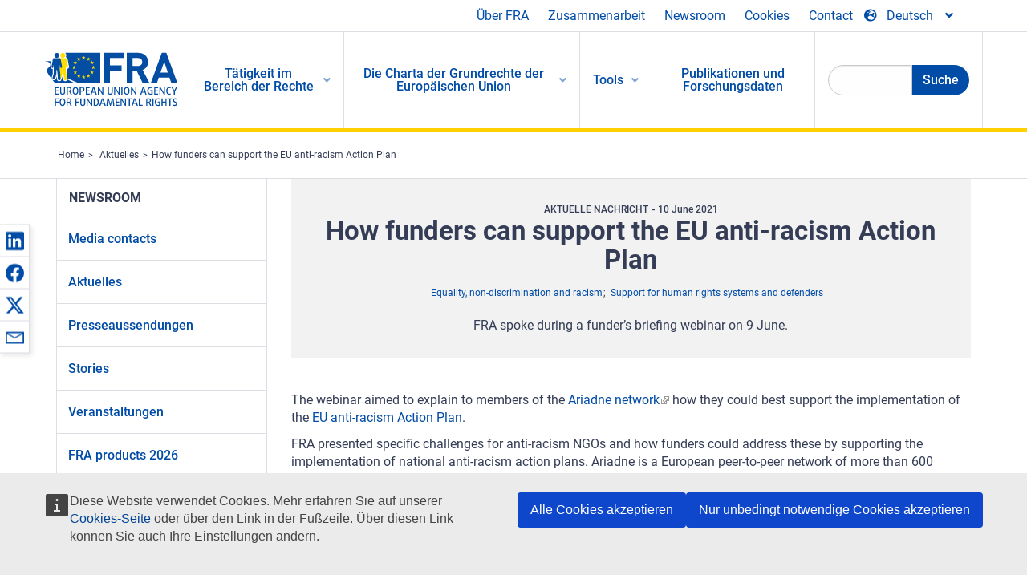

--- FILE ---
content_type: text/html; charset=UTF-8
request_url: https://fra.europa.eu/de/news/2021/how-funders-can-support-eu-anti-racism-action-plan
body_size: 20746
content:
<!DOCTYPE html>
<html lang="de" dir="ltr" prefix="og: https://ogp.me/ns#" class="no-js">
  <head>
    <meta charset="utf-8" />
<noscript><style>form.antibot * :not(.antibot-message) { display: none !important; }</style>
</noscript><script>var _paq = _paq || [];(function(){var u=(("https:" == document.location.protocol) ? "https://fra.europa.eu/analytics/" : "http://fra.europa.eu/analytics/");_paq.push(["setSiteId", "1"]);_paq.push(["setTrackerUrl", u+"matomo.php"]);_paq.push(["setDoNotTrack", 1]);_paq.push(["disableCookies"]);if (!window.matomo_search_results_active) {_paq.push(["trackPageView"]);}_paq.push(["setIgnoreClasses", ["no-tracking","colorbox"]]);_paq.push(["enableLinkTracking"]);var d=document,g=d.createElement("script"),s=d.getElementsByTagName("script")[0];g.type="text/javascript";g.defer=true;g.async=true;g.src=u+"matomo.js";s.parentNode.insertBefore(g,s);})();</script>
<link rel="shortlink" href="https://fra.europa.eu/en/node/42028" />
<link rel="canonical" href="https://fra.europa.eu/en/news/2021/how-funders-can-support-eu-anti-racism-action-plan" />
<meta name="generator" content="Drupal 9 (https://www.drupal.org)" />
<meta property="og:site_name" content="European Union Agency for Fundamental Rights" />
<meta property="og:url" content="https://fra.europa.eu/en/news/2021/how-funders-can-support-eu-anti-racism-action-plan" />
<meta property="og:title" content="How funders can support the EU anti-racism Action Plan" />
<meta property="og:updated_time" content="2021-06-11T15:04:56+02:00" />
<meta property="article:published_time" content="2021-06-10T16:58:17+02:00" />
<meta property="article:modified_time" content="2021-06-11T15:04:56+02:00" />
<meta name="twitter:card" content="summary_large_image" />
<meta name="twitter:title" content="How funders can support the EU anti-racism Action Plan" />
<meta name="Generator" content="Drupal 10 (https://www.drupal.org)" />
<meta name="MobileOptimized" content="width" />
<meta name="HandheldFriendly" content="true" />
<meta name="viewport" content="width=device-width, initial-scale=1.0" />
<meta http-equiv="ImageToolbar" content="false" />
<meta name="google-site-verification" content="s11PSZeL5c0yZxr5nTUaJ9gZ6dxMB0hGH1l_KZOFc40" />
<link rel="icon" href="/themes/custom/fra_foundation/favicon.ico" type="image/vnd.microsoft.icon" />
<link rel="alternate" hreflang="en" href="https://fra.europa.eu/en/news/2021/how-funders-can-support-eu-anti-racism-action-plan" />

    <title>How funders can support the EU anti-racism Action Plan | European Union Agency for Fundamental Rights</title>
    <link rel="stylesheet" media="all" href="/sites/default/files/css/css_p4811OCQfSmIDFIvdV87aaK60xMZaXRV7IOtFraE_4o.css?delta=0&amp;language=de&amp;theme=fra_foundation&amp;include=[base64]" />
<link rel="stylesheet" media="all" href="/sites/default/files/css/css_NNk2j1KUr4nHl_x1usMsJMGSRAArkDYiGb5G7MLH9mY.css?delta=1&amp;language=de&amp;theme=fra_foundation&amp;include=[base64]" />
<link rel="stylesheet" media="all" href="/themes/custom/fra_foundation/css/fra_foundation.css?t8ys1d" />
<link rel="stylesheet" media="all" href="/sites/default/files/css/css_l4x_7z78SLR3e5Kw6fC_VKSVpYBc670kdf5kCLYESyc.css?delta=3&amp;language=de&amp;theme=fra_foundation&amp;include=[base64]" />
<link rel="stylesheet" media="all" href="/sites/default/files/css/css_z3UOksH4yqdiEUcdv5k5FlG3O5JIZQorSmOJ2DdEygI.css?delta=4&amp;language=de&amp;theme=fra_foundation&amp;include=[base64]" />

    
  </head>
  <body class="lang-de section-de path-node node--type-fra-news-item page-node-type-fra-news-item">
  <a href="#main-content" class="show-on-focus skip-link">
    Skip to main content
  </a>
  
    <div class="dialog-off-canvas-main-canvas" data-off-canvas-main-canvas>
    	<script type="application/json">{"utility":"cck","url":"https:\/\/fra.europa.eu\/{lang}\/cookies","target":true}</script>

<div class="off-canvas-wrapper">
	<div class="inner-wrap off-canvas-wrapper-inner" id="inner-wrap" data-off-canvas-wrapper>
		<aside id="left-off-canvas-menu" class="off-canvas left-off-canvas-menu position-left" role="complementary" data-off-canvas>
			
		</aside>

		<aside id="right-off-canvas-menu" class="off-canvas right-off-canvas-menu position-right" role="complementary" data-off-canvas>
			
		</aside>

		<div class="off-canvas-content" data-off-canvas-content>
							<header class="row" role="banner" aria-label="Site header">
									<div class="large-12 columns">
						<div class='top-main-wrapper'>
							<div class="top-wrapper">
								<div class="header-menu-wrapper">
									<nav role="navigation" aria-labelledby="block-topmenu-menu" id="block-topmenu" class="hide-for-small block-topmenu">
            
  <h2 class="block-title visually-hidden" id="block-topmenu-menu">Top Menu</h2>
  

        
              <ul class="menu">
              <li>
        <a href="/de/about-fra" class="Fra_top" target="_self" data-drupal-link-system-path="node/24">Über FRA</a>
              </li>
          <li>
        <a href="/de/zusammenarbeit" data-drupal-link-system-path="node/18">Zusammenarbeit</a>
              </li>
          <li>
        <a href="/de/news-and-events" data-drupal-link-system-path="news-and-events">Newsroom</a>
              </li>
          <li>
        <a href="/de/cookies" class="Fra_top" target="_self" data-drupal-link-system-path="node/36978">Cookies</a>
              </li>
          <li>
        <a href="/de/contact?page_manager_page_variant_weight=0&amp;page_manager_page=contact&amp;page_manager_page_variant=contact-block_display-0&amp;overridden_route_name=contact.site_page&amp;base_route_name=contact.site_page" data-drupal-link-system-path="contact">Contact</a>
              </li>
        </ul>
  


  </nav>

								</div>
								<div class="top-group-wrapper">
									<div class="language-switcher-language-url block-languageswitcher block block-language block-language-blocklanguage-interface" id="block-languageswitcher" role="navigation">
  
    

  
          
<button class="button" data-toggle="LangModal"  aria-label="Change Language" aria-haspopup="dialog">
<div class="custom-lang-switcher">
      <h2 id="LangModalLabel" class="visually-hidden">Select Language</h2>
              <i  class="fas fa-globe-europe"></i>Deutsch<i class="fas fa-angle-down"></i>
    </div></button>
  <div class="full reveal" id="LangModal" data-reveal>
    <div class="modal-wrapper">
     <button id="closeLangModal" class="close-button" data-close aria-label="Close reveal" type="button">
        <span aria-hidden="true">&times;</span>
     </button>
    <h2> Select site language </h2>
     <ul>       <div class="lang-group-a">              <li hreflang="bg" data-drupal-link-system-path="node/42028" class="bg"><a href="/bg/news/2021/how-funders-can-support-eu-anti-racism-action-plan" class="language-link" hreflang="bg" data-drupal-link-system-path="node/42028">Български</a>
                    </li>
                        <li hreflang="cs" data-drupal-link-system-path="node/42028" class="cs"><a href="/cs/news/2021/how-funders-can-support-eu-anti-racism-action-plan" class="language-link" hreflang="cs" data-drupal-link-system-path="node/42028">Čeština</a>
                    </li>
                        <li hreflang="da" data-drupal-link-system-path="node/42028" class="da"><a href="/da/news/2021/how-funders-can-support-eu-anti-racism-action-plan" class="language-link" hreflang="da" data-drupal-link-system-path="node/42028">Dansk</a>
                    </li>
                        <li hreflang="de" data-drupal-link-system-path="node/42028" class="de is-active-lang is-active" aria-current="page"><a href="/de/news/2021/how-funders-can-support-eu-anti-racism-action-plan" class="language-link is-active" hreflang="de" data-drupal-link-system-path="node/42028" aria-current="page">Deutsch</a>
          <i class="fas fa-check"></i>          </li>
                        <li hreflang="el" data-drupal-link-system-path="node/42028" class="el"><a href="/el/news/2021/how-funders-can-support-eu-anti-racism-action-plan" class="language-link" hreflang="el" data-drupal-link-system-path="node/42028">Ελληνικά</a>
                    </li>
                        <li hreflang="en" data-drupal-link-system-path="node/42028" class="en"><a href="/en/news/2021/how-funders-can-support-eu-anti-racism-action-plan" class="language-link" hreflang="en" data-drupal-link-system-path="node/42028">English</a>
                    </li>
                        <li hreflang="es" data-drupal-link-system-path="node/42028" class="es"><a href="/es/news/2021/how-funders-can-support-eu-anti-racism-action-plan" class="language-link" hreflang="es" data-drupal-link-system-path="node/42028">Español</a>
                    </li>
                        <li hreflang="et" data-drupal-link-system-path="node/42028" class="et"><a href="/et/news/2021/how-funders-can-support-eu-anti-racism-action-plan" class="language-link" hreflang="et" data-drupal-link-system-path="node/42028">Eesti</a>
                    </li>
                        <li hreflang="fi" data-drupal-link-system-path="node/42028" class="fi"><a href="/fi/news/2021/how-funders-can-support-eu-anti-racism-action-plan" class="language-link" hreflang="fi" data-drupal-link-system-path="node/42028">Suomi</a>
                    </li>
                        <li hreflang="fr" data-drupal-link-system-path="node/42028" class="fr"><a href="/fr/news/2021/how-funders-can-support-eu-anti-racism-action-plan" class="language-link" hreflang="fr" data-drupal-link-system-path="node/42028">Français</a>
                    </li>
                        <li hreflang="ga" data-drupal-link-system-path="node/42028" class="ga"><a href="/ga/news/2021/how-funders-can-support-eu-anti-racism-action-plan" class="language-link" hreflang="ga" data-drupal-link-system-path="node/42028">Gaeilge</a>
                    </li>
                        <li hreflang="hr" data-drupal-link-system-path="node/42028" class="hr"><a href="/hr/news/2021/how-funders-can-support-eu-anti-racism-action-plan" class="language-link" hreflang="hr" data-drupal-link-system-path="node/42028">Hrvatski</a>
                    </li>
           </div>                   <div class="lang-group-b">        <li hreflang="hu" data-drupal-link-system-path="node/42028" class="hu"><a href="/hu/news/2021/how-funders-can-support-eu-anti-racism-action-plan" class="language-link" hreflang="hu" data-drupal-link-system-path="node/42028">Magyar</a>
                    </li>
                        <li hreflang="it" data-drupal-link-system-path="node/42028" class="it"><a href="/it/news/2021/how-funders-can-support-eu-anti-racism-action-plan" class="language-link" hreflang="it" data-drupal-link-system-path="node/42028">Italiano</a>
                    </li>
                        <li hreflang="lt" data-drupal-link-system-path="node/42028" class="lt"><a href="/lt/news/2021/how-funders-can-support-eu-anti-racism-action-plan" class="language-link" hreflang="lt" data-drupal-link-system-path="node/42028">Lietuvių</a>
                    </li>
                        <li hreflang="lv" data-drupal-link-system-path="node/42028" class="lv"><a href="/lv/news/2021/how-funders-can-support-eu-anti-racism-action-plan" class="language-link" hreflang="lv" data-drupal-link-system-path="node/42028">Latviešu</a>
                    </li>
                        <li hreflang="mt" data-drupal-link-system-path="node/42028" class="mt"><a href="/mt/news/2021/how-funders-can-support-eu-anti-racism-action-plan" class="language-link" hreflang="mt" data-drupal-link-system-path="node/42028">Malti</a>
                    </li>
                        <li hreflang="nl" data-drupal-link-system-path="node/42028" class="nl"><a href="/nl/news/2021/how-funders-can-support-eu-anti-racism-action-plan" class="language-link" hreflang="nl" data-drupal-link-system-path="node/42028">Nederlands</a>
                    </li>
                        <li hreflang="pl" data-drupal-link-system-path="node/42028" class="pl"><a href="/pl/news/2021/how-funders-can-support-eu-anti-racism-action-plan" class="language-link" hreflang="pl" data-drupal-link-system-path="node/42028">Polski</a>
                    </li>
                        <li hreflang="pt" data-drupal-link-system-path="node/42028" class="pt"><a href="/pt/news/2021/how-funders-can-support-eu-anti-racism-action-plan" class="language-link" hreflang="pt" data-drupal-link-system-path="node/42028">Português</a>
                    </li>
                        <li hreflang="ro" data-drupal-link-system-path="node/42028" class="ro"><a href="/ro/news/2021/how-funders-can-support-eu-anti-racism-action-plan" class="language-link" hreflang="ro" data-drupal-link-system-path="node/42028">Română</a>
                    </li>
                        <li hreflang="sk" data-drupal-link-system-path="node/42028" class="sk"><a href="/sk/news/2021/how-funders-can-support-eu-anti-racism-action-plan" class="language-link" hreflang="sk" data-drupal-link-system-path="node/42028">Slovenčina</a>
                    </li>
                        <li hreflang="sl" data-drupal-link-system-path="node/42028" class="sl"><a href="/sl/news/2021/how-funders-can-support-eu-anti-racism-action-plan" class="language-link" hreflang="sl" data-drupal-link-system-path="node/42028">Slovenščina</a>
                    </li>
                        <li hreflang="sv" data-drupal-link-system-path="node/42028" class="sv"><a href="/sv/news/2021/how-funders-can-support-eu-anti-racism-action-plan" class="language-link" hreflang="sv" data-drupal-link-system-path="node/42028">Svenska</a>
                    </li>
          </ul>  </div>
</div> <!-- modal-wrapper -->

    
    
</div>

								</div>
							</div>
						</div>
													<script type="application/json">
								{
								                "service": "share",
								                "version" : "2.0",
								                "popup": false,
								                "icon": true,
								                "display": "icons",
								                 "networks": [
													"linkedin",
								                    "facebook",
								                    "x",
								                    "email"
								                    ],
								                  "selection": false,
								                  "css": {
								                  "list": "PubShare"
								                  },
								                  "shortenurl": true
								                }
							</script>
												  <div>
    <nav role="navigation" aria-labelledby="block-topbar-menu-menu" id="block-topbar-menu" class="hide-for-xlarge block-cedefop-block-topbar-menu block-topbar-menu">
            
  <h2 class="block-title visually-hidden" id="block-topbar-menu-menu">Custom Topbar</h2>
  

  <div class="title-bar" data-responsive-toggle="menu" data-hide-for="hide-for-medium">
          <a href="/de" rel="home" class="site-logo">
       <img id="top-bar-logo" src="/themes/custom/fra_foundation/logo.svg" alt="Home" />
      </a>
               <div class="top-bar-wrapper">
      <h2 class="AdvancedSearch advancedSearchTitle">Search the FRA website</h2>
          <ul class="right"><li class="has-form"><form class="views-exposed-form" data-drupal-selector="views-exposed-form-new-search-page-1" action="/de/search" method="get" id="views-exposed-form-new-search-page-1" accept-charset="UTF-8">
  <div class="js-form-item form-item js-form-type-search-api-autocomplete form-item-search js-form-item-search">
      <label for="edit-search">Search</label>
        <input data-drupal-selector="edit-search" data-search-api-autocomplete-search="new_search" class="form-autocomplete form-text" data-autocomplete-path="/de/search_api_autocomplete/new_search?display=page_1&amp;&amp;filter=search" type="text" id="edit-search" name="search" value="" size="30" maxlength="128" />

        </div>
<div data-drupal-selector="edit-actions" class="form-actions js-form-wrapper form-wrapper" id="edit-actions"><div class="search-wrapper">
    <i class="fas fa-search"></i>
    <input class="success button radius js-form-submit form-submit" data-drupal-selector="edit-submit-new-search" type="submit" id="edit-submit-new-search" value="Search" />
</div>


</div>


</form>
</ul></li>
    </div>
          <button class="menu-icon" type="button" data-toggle value="menu-icon">menu-icon</button>
  </div>

  <div class="top-bar" id="menu">
    <ul class="vertical menu" data-auto-height='true' >
                   <ul class="menu vertical" data-responsive-menu="drilldown" data-parent-link="true">
                                       
  <ul  class= "vertical submenu  menu drilldown  menu-level--0"  data-submenu>
                
                          <li class= "submenu__item">
              <a href="/de/work-on-rights"  class="menu__link">Tätigkeit im Bereich der Rechte</a>
                                
  <ul  class= "vertical submenu  menu drilldown  menu-level--1"  data-submenu>
                
                          <li class= "submenu__item">
              <a href="/de/themes/justice-victims-rights-and-judicial-cooperation"  class="menu__link">Justiz, Opferrechte und justizielle Zusammenarbeit</a>
                                
  <ul  class= "vertical submenu  menu drilldown  menu-level--2"  data-submenu>
                
                          <li class= "menu__item ">
              <a href="/de/themes/victims-rights"  class="menu__link">Rechte der Opfer</a>
              </li>
                
                          <li class= "menu__item ">
              <a href="/de/themes/defendants-rights"  class="menu__link">Rechte der Angeklagten</a>
              </li>
                
                          <li class= "menu__item ">
              <a href="/de/themes/civil-justice"  class="menu__link">Zivilgerichtsbarkeit</a>
              </li>
                
                          <li class= "menu__item ">
              <a href="/de/themes/judicial-cooperation-and-rule-law"  class="menu__link">Justizielle Zusammenarbeit und Rechtsstaatlichkeit</a>
              </li>
                
                          <li class= "menu__item ">
              <a href="/de/themes/security"  class="menu__link">Sicherheit</a>
              </li>
                
                          <li class= "menu__item ">
              <a href="/de/themes/business-and-human-rights"  class="menu__link">Wirtschaft und Menschenrechte</a>
              </li>
      </ul>
              </li>
                
                          <li class= "submenu__item">
              <a href="/de/themes/equality-non-discrimination-and-racism"  class="menu__link">Gleichheit, Nichtdiskriminierung und Rassismus</a>
                                
  <ul  class= "vertical submenu  menu drilldown  menu-level--2"  data-submenu>
                
                          <li class= "menu__item ">
              <a href="/de/themes/children-youth-and-older-people"  class="menu__link">Kinder, Jugendliche und ältere Menschen</a>
              </li>
                
                          <li class= "menu__item ">
              <a href="/de/themes/people-disabilities"  class="menu__link">Menschen mit Behinderungen</a>
              </li>
                
                          <li class= "menu__item ">
              <a href="/de/themes/hate-crime"  class="menu__link">Hasskriminalität</a>
              </li>
                
                          <li class= "menu__item ">
              <a href="/de/themes/racial-and-ethnic-origin"  class="menu__link">Ethnische Herkunft</a>
              </li>
                
                          <li class= "menu__item ">
              <a href="/de/themes/religion-and-belief"  class="menu__link">Religion und Weltanschauung</a>
              </li>
                
                          <li class= "menu__item ">
              <a href="/de/themes/roma"  class="menu__link">Roma</a>
              </li>
                
                          <li class= "menu__item ">
              <a href="/de/themes/sex-sexual-orientation-and-gender"  class="menu__link">Geschlecht, sexuelle Ausrichtung und Geschlechtsidentität</a>
              </li>
      </ul>
              </li>
                
                          <li class= "submenu__item">
              <a href="/de/themes/asylum-migration-and-borders"  class="menu__link">Asyl, Migration und Grenzen</a>
                                
  <ul  class= "vertical submenu  menu drilldown  menu-level--2"  data-submenu>
                
                          <li class= "menu__item ">
              <a href="/de/themes/access-asylum"  class="menu__link">Zugang zu Asyl</a>
              </li>
                
                          <li class= "menu__item ">
              <a href="/de/themes/borders-and-information-systems-0"  class="menu__link">Grenzen und Informationssysteme</a>
              </li>
                
                          <li class= "menu__item ">
              <a href="/de/themes/child-protection"  class="menu__link">Schutz von Kindern</a>
              </li>
                
                          <li class= "menu__item ">
              <a href="/de/themes/irregular-migration-return-and-immigration-detention"  class="menu__link">Irreguläre Migration, Rückkehr und Ingewahrsamnahme</a>
              </li>
                
                          <li class= "menu__item ">
              <a href="/de/themes/legal-migration-and-integration"  class="menu__link">Legale Migration und Integration</a>
              </li>
                
                          <li class= "menu__item ">
              <a href="/de/themes/trafficking-and-labour-exploitation"  class="menu__link">Menschenhandel und Ausbeutung von Arbeitskräften</a>
              </li>
      </ul>
              </li>
                
                          <li class= "submenu__item">
              <a href="/de/themes/data-protection-privacy-and-new-technologies"  class="menu__link">Datenschutz, Privatsphäre und neue Technologien</a>
                                
  <ul  class= "vertical submenu  menu drilldown  menu-level--2"  data-submenu>
                
                          <li class= "menu__item ">
              <a href="/de/themes/artificial-intelligence-and-big-data"  class="menu__link">Künstliche Intelligenz und Big Data</a>
              </li>
                
                          <li class= "menu__item ">
              <a href="/de/themes/borders-and-information-systems"  class="menu__link">Grenzen und Informationssysteme</a>
              </li>
                
                          <li class= "menu__item ">
              <a href="/de/themes/data-protection"  class="menu__link">Datenschutz</a>
              </li>
                
                          <li class= "menu__item ">
              <a href="/de/themes/unlawful-profiling"  class="menu__link">Rechtswidrige Profilerstellung</a>
              </li>
      </ul>
              </li>
                
                          <li class= "submenu__item">
              <a href="/de/themes/support-human-rights-systems-and-defenders"  class="menu__link">Unterstützung von Menschenrechtssystemen und -verteidigern</a>
                                
  <ul  class= "vertical submenu  menu drilldown  menu-level--2"  data-submenu>
                
                          <li class= "menu__item ">
              <a href="/de/themes/eu-charter-fundamental-rights"  class="menu__link">Charta der Grundrechte der Europäischen Union</a>
              </li>
                
                          <li class= "menu__item ">
              <a href="/de/themes/inter-governmental-human-rights-systems"  class="menu__link">Zwischenstaatliche Menschenrechtssysteme</a>
              </li>
                
                          <li class= "menu__item ">
              <a href="/de/themes/national-human-rights-systems-and-bodies"  class="menu__link">Nationale Menschenrechtssysteme und -einrichtungen</a>
              </li>
                
                          <li class= "menu__item ">
              <a href="/de/themes/civil-society"  class="menu__link">Zivilgesellschaft</a>
              </li>
      </ul>
              </li>
                
                          <li class= "submenu__item">
              <a href="/de/themes/environmental-and-social-sustainability"  class="menu__link">Environmental and social sustainability</a>
                                
  <ul  class= "vertical submenu  menu drilldown  menu-level--2"  data-submenu>
                
                          <li class= "menu__item ">
              <a href="/de/themes/climate-change-and-environmental-protection"  class="menu__link">Climate change and environmental protection</a>
              </li>
                
                          <li class= "menu__item ">
              <a href="/de/themes/just-and-green-transition"  class="menu__link">Just and green transition</a>
              </li>
                
                          <li class= "menu__item ">
              <a href="/de/themes/business-and-human-rights-0"  class="menu__link">Business and human rights</a>
              </li>
                
                          <li class= "menu__item ">
              <a href="/de/themes/human-rights-due-diligence"  class="menu__link">Human rights due diligence</a>
              </li>
                
                          <li class= "menu__item ">
              <a href="/de/themes/consumer-protection"  class="menu__link">Consumer protection</a>
              </li>
      </ul>
              </li>
      </ul>
              </li>
                
                          <li class= "submenu__item">
              <a href="/de/eu-charter"  class="menu__link">Die Charta der Grundrechte der Europäischen Union</a>
                                
  <ul  class= "vertical submenu  menu drilldown  menu-level--1"  data-submenu>
                
                          <li class= "menu__item ">
              <a href="/de/about-fundamental-rights"  class="menu__link">Was sind Grundrechte?</a>
              </li>
                
                          <li class= "menu__item ">
              <a href="/de/about-fundamental-rights"  class="menu__link">What is the EU Charter of Fundamental Rights?</a>
              </li>
                
                          <li class= "menu__item ">
              <a href="/de/eu-charter/article/0-praambel"  class="menu__link">Präambel</a>
              </li>
                
                          <li class= "submenu__item">
              <a href="/de/eu-charter/title/title-i-dignity"  class="menu__link">Titel I: Würde des Menschen</a>
                                
  <ul  class= "vertical submenu  menu drilldown  menu-level--2"  data-submenu>
                
                          <li class= "menu__item ">
              <a href="/de/eu-charter/article/1-wuerde-des-menschen"  class="menu__link">1 - Würde des Menschen</a>
              </li>
                
                          <li class= "menu__item ">
              <a href="/de/eu-charter/article/2-recht-auf-leben"  class="menu__link">2 - Recht auf Leben</a>
              </li>
                
                          <li class= "menu__item ">
              <a href="/de/eu-charter/article/3-recht-auf-unversehrtheit"  class="menu__link">3 - Recht auf Unversehrtheit</a>
              </li>
                
                          <li class= "menu__item ">
              <a href="/de/eu-charter/article/4-verbot-der-folter-und-unmenschlicher-oder-erniedrigender-strafe-oder-behandlung"  class="menu__link">4 - Verbot der Folter und unmenschlicher oder erniedrigender Strafe oder Behandlung</a>
              </li>
                
                          <li class= "menu__item ">
              <a href="/de/eu-charter/article/5-verbot-der-sklaverei-und-der-zwangsarbeit"  class="menu__link">5 - Verbot der Sklaverei und der Zwangsarbeit</a>
              </li>
      </ul>
              </li>
                
                          <li class= "submenu__item">
              <a href="/de/eu-charter/title/title-ii-freedoms"  class="menu__link">Titel II: Freiheiten</a>
                                
  <ul  class= "vertical submenu  menu drilldown  menu-level--2"  data-submenu>
                
                          <li class= "menu__item ">
              <a href="/de/eu-charter/article/6-recht-auf-freiheit-und-sicherheit"  class="menu__link">6 - Recht auf Freiheit und Sicherheit</a>
              </li>
                
                          <li class= "menu__item ">
              <a href="/de/eu-charter/article/7-achtung-des-privat-und-familienlebens"  class="menu__link">7 - Achtung des Privat</a>
              </li>
                
                          <li class= "menu__item ">
              <a href="/de/eu-charter/article/8-schutz-personenbezogener-daten"  class="menu__link">8 - Schutz personenbezogener Daten</a>
              </li>
                
                          <li class= "menu__item ">
              <a href="/de/eu-charter/article/9-recht-eine-ehe-einzugehen-und-eine-familie-zu-gruenden"  class="menu__link">9 - Recht, eine Ehe einzugehen und eine Familie zu gründen</a>
              </li>
                
                          <li class= "menu__item ">
              <a href="/de/eu-charter/article/10-gedanken-gewissens-und-religionsfreiheit"  class="menu__link">10 - Gedanken-, Gewissens</a>
              </li>
                
                          <li class= "menu__item ">
              <a href="/de/eu-charter/article/11-freiheit-der-meinungsaeusserung-und-informationsfreiheit"  class="menu__link">11 - Freiheit der Meinungsäußerung und Informationsfreiheit</a>
              </li>
                
                          <li class= "menu__item ">
              <a href="/de/eu-charter/article/12-versammlungs-und-vereinigungsfreiheit"  class="menu__link">12 - Versammlungs</a>
              </li>
                
                          <li class= "menu__item ">
              <a href="/de/eu-charter/article/13-freiheit-der-kunst-und-der-wissenschaft"  class="menu__link">13 - Freiheit der Kunst und der Wissenschaft</a>
              </li>
                
                          <li class= "menu__item ">
              <a href="/de/eu-charter/article/14-recht-auf-bildung"  class="menu__link">14 - Recht auf Bildung</a>
              </li>
                
                          <li class= "menu__item ">
              <a href="/de/eu-charter/article/15-berufsfreiheit-und-recht-zu-arbeiten"  class="menu__link">15 - Berufsfreiheit und Recht zu arbeiten</a>
              </li>
                
                          <li class= "menu__item ">
              <a href="/de/eu-charter/article/16-unternehmerische-freiheit"  class="menu__link">16 - Unternehmerische Freiheit</a>
              </li>
                
                          <li class= "menu__item ">
              <a href="/de/eu-charter/article/17-eigentumsrecht"  class="menu__link">17 - Eigentumsrecht</a>
              </li>
                
                          <li class= "menu__item ">
              <a href="/de/eu-charter/article/18-asylrecht"  class="menu__link">18 - Asylrecht</a>
              </li>
                
                          <li class= "menu__item ">
              <a href="/de/eu-charter/article/19-schutz-bei-abschiebung-ausweisung-und-auslieferung"  class="menu__link">19 - Schutz bei Abschiebung, Ausweisung und Auslieferung</a>
              </li>
      </ul>
              </li>
                
                          <li class= "submenu__item">
              <a href="/de/eu-charter/title/title-iii-equality"  class="menu__link">Titel III: Gleichheit</a>
                                
  <ul  class= "vertical submenu  menu drilldown  menu-level--2"  data-submenu>
                
                          <li class= "menu__item ">
              <a href="/de/eu-charter/article/20-gleichheit-vor-dem-gesetz"  class="menu__link">20 - Gleichheit vor dem Gesetz</a>
              </li>
                
                          <li class= "menu__item ">
              <a href="/de/eu-charter/article/21-nichtdiskriminierung"  class="menu__link">21 - Nichtdiskriminierung</a>
              </li>
                
                          <li class= "menu__item ">
              <a href="/de/eu-charter/article/22-vielfalt-der-kulturen-religionen-und-sprachen"  class="menu__link">22 - Vielfalt der Kulturen, Religionen und Sprachen</a>
              </li>
                
                          <li class= "menu__item ">
              <a href="/de/eu-charter/article/23-gleichheit-von-frauen-und-maennern"  class="menu__link">23 - Gleichheit von Frauen und Männern</a>
              </li>
                
                          <li class= "menu__item ">
              <a href="/de/eu-charter/article/24-rechte-des-kindes"  class="menu__link">24 - Rechte des Kindes</a>
              </li>
                
                          <li class= "menu__item ">
              <a href="/de/eu-charter/article/25-rechte-aelterer-menschen"  class="menu__link">25 - Rechte älterer Menschen</a>
              </li>
                
                          <li class= "menu__item ">
              <a href="/de/eu-charter/article/26-integration-von-menschen-mit-behinderung"  class="menu__link">26 - Integration von Menschen mit Behinderung</a>
              </li>
      </ul>
              </li>
                
                          <li class= "submenu__item">
              <a href="/de/eu-charter/title/title-iv-solidarity"  class="menu__link">Titel IV: Solidarität</a>
                                
  <ul  class= "vertical submenu  menu drilldown  menu-level--2"  data-submenu>
                
                          <li class= "menu__item ">
              <a href="/de/eu-charter/article/27-recht-auf-unterrichtung-und-anhoerung-der-arbeitnehmerinnen-und-arbeitnehmer"  class="menu__link">27 - Recht auf Unterrichtung und Anhörung der Arbeitnehmerinnen und Arbeitnehmer im Unternehmen</a>
              </li>
                
                          <li class= "menu__item ">
              <a href="/de/eu-charter/article/28-recht-auf-kollektivverhandlungen-und-kollektivmassnahmen"  class="menu__link">28 - Recht auf Kollektivverhandlungen und Kollektivmaßnahmen</a>
              </li>
                
                          <li class= "menu__item ">
              <a href="/de/eu-charter/article/29-recht-auf-zugang-zu-einem-arbeitsvermittlungsdienst"  class="menu__link">29 - Recht auf Zugang zu einem Arbeitsvermittlungsdienst</a>
              </li>
                
                          <li class= "menu__item ">
              <a href="/de/eu-charter/article/30-schutz-bei-ungerechtfertigter-entlassung"  class="menu__link">30 - Schutz bei ungerechtfertigter Entlassung</a>
              </li>
                
                          <li class= "menu__item ">
              <a href="/de/eu-charter/article/31-gerechte-und-angemessene-arbeitsbedingungen"  class="menu__link">31 - Gerechte und angemessene Arbeitsbedingungen</a>
              </li>
                
                          <li class= "menu__item ">
              <a href="/de/eu-charter/article/32-verbot-der-kinderarbeit-und-schutz-der-jugendlichen-am-arbeitsplatz"  class="menu__link">32 - Verbot der Kinderarbeit und Schutz der Jugendlichen am Arbeitsplatz</a>
              </li>
                
                          <li class= "menu__item ">
              <a href="/de/eu-charter/article/33-familien-und-berufsleben"  class="menu__link">33 - Familien</a>
              </li>
                
                          <li class= "menu__item ">
              <a href="/de/eu-charter/article/34-soziale-sicherheit-und-soziale-unterstuetzung"  class="menu__link">34 - Soziale Sicherheit und soziale Unterstützung</a>
              </li>
                
                          <li class= "menu__item ">
              <a href="/de/eu-charter/article/35-gesundheitsschutz"  class="menu__link">35 - Gesundheitsschutz</a>
              </li>
                
                          <li class= "menu__item ">
              <a href="/de/eu-charter/article/36-zugang-zu-dienstleistungen-von-allgemeinem-wirtschaftlichen-interesse"  class="menu__link">36 - Zugang zu Dienstleistungen von allgemeinem wirtschaftlichen Interesse</a>
              </li>
                
                          <li class= "menu__item ">
              <a href="/de/eu-charter/article/37-umweltschutz"  class="menu__link">37 - Umweltschutz</a>
              </li>
                
                          <li class= "menu__item ">
              <a href="/de/eu-charter/article/38-verbraucherschutz"  class="menu__link">38 - Verbraucherschutz</a>
              </li>
      </ul>
              </li>
                
                          <li class= "submenu__item">
              <a href="/de/eu-charter/title/title-v-citizens-rights"  class="menu__link">Titel V: Bürgerrechte</a>
                                
  <ul  class= "vertical submenu  menu drilldown  menu-level--2"  data-submenu>
                
                          <li class= "menu__item ">
              <a href="/de/eu-charter/article/39-aktives-und-passives-wahlrecht-bei-den-wahlen-zum-europaeischen-parlament"  class="menu__link">39 - Aktives und passives Wahlrecht bei den Wahlen zum Europäischen Parlament</a>
              </li>
                
                          <li class= "menu__item ">
              <a href="/de/eu-charter/article/40-aktives-und-passives-wahlrecht-bei-den-kommunalwahlen"  class="menu__link">40 - Aktives und passives Wahlrecht bei den Kommunalwahlen</a>
              </li>
                
                          <li class= "menu__item ">
              <a href="/de/eu-charter/article/41-recht-auf-eine-gute-verwaltung"  class="menu__link">41 - Recht auf eine gute Verwaltung</a>
              </li>
                
                          <li class= "menu__item ">
              <a href="/de/eu-charter/article/42-recht-auf-zugang-zu-dokumenten"  class="menu__link">42 - Recht auf Zugang zu Dokumenten</a>
              </li>
                
                          <li class= "menu__item ">
              <a href="/de/eu-charter/article/43-der-europaeische-buergerbeauftragte"  class="menu__link">43 - Der Europäische Bürgerbeauftragte</a>
              </li>
                
                          <li class= "menu__item ">
              <a href="/de/eu-charter/article/44-petitionsrecht"  class="menu__link">44 - Petitionsrecht</a>
              </li>
                
                          <li class= "menu__item ">
              <a href="/de/eu-charter/article/45-freizuegigkeit-und-aufenthaltsfreiheit"  class="menu__link">45 - Freizügigkeit und Aufenthaltsfreiheit</a>
              </li>
                
                          <li class= "menu__item ">
              <a href="/de/eu-charter/article/46-diplomatischer-und-konsularischer-schutz"  class="menu__link">46 - Diplomatischer und konsularischer Schutz</a>
              </li>
      </ul>
              </li>
                
                          <li class= "submenu__item">
              <a href="/de/eu-charter/title/title-vi-justice"  class="menu__link">Titel VI: Justizielle Rechte</a>
                                
  <ul  class= "vertical submenu  menu drilldown  menu-level--2"  data-submenu>
                
                          <li class= "menu__item ">
              <a href="/de/eu-charter/article/47-recht-auf-einen-wirksamen-rechtsbehelf-und-ein-unparteiisches-gericht"  class="menu__link">47 - Recht auf einen wirksamen Rechtsbehelf und ein unparteiisches Gericht</a>
              </li>
                
                          <li class= "menu__item ">
              <a href="/de/eu-charter/article/48-unschuldsvermutung-und-verteidigungsrechte"  class="menu__link">48 - Unschuldsvermutung und Verteidigungsrechte</a>
              </li>
                
                          <li class= "menu__item ">
              <a href="/de/eu-charter/article/49-grundsaetze-der-gesetzmaessigkeit-und-der-verhaeltnismaessigkeit-im"  class="menu__link">49 - Grundsätze der Gesetzmäßigkeit und der Verhältnismäßigkeit im Zusammenhang mit Straftaten und Strafen</a>
              </li>
                
                          <li class= "menu__item ">
              <a href="/de/eu-charter/article/50-recht-wegen-derselben-straftat-nicht-zweimal-strafrechtlich-verfolgt-oder"  class="menu__link">50 - Recht, wegen derselben Straftat nicht zweimal strafrechtlich verfolgt oder bestraft zu werden</a>
              </li>
      </ul>
              </li>
                
                          <li class= "submenu__item">
              <a href="/de/eu-charter/title/title-vii-general-provisions"  class="menu__link">Titel VII: Allgemeine Bestimmungen</a>
                                
  <ul  class= "vertical submenu  menu drilldown  menu-level--2"  data-submenu>
                
                          <li class= "menu__item ">
              <a href="/de/eu-charter/article/51-anwendungsbereich"  class="menu__link">51 - Anwendungsbereich</a>
              </li>
                
                          <li class= "menu__item ">
              <a href="/de/eu-charter/article/52-tragweite-und-auslegung-der-rechte-und-grundsaetze"  class="menu__link">52 - Tragweite und Auslegung der Rechte und Grundsätze</a>
              </li>
                
                          <li class= "menu__item ">
              <a href="/de/eu-charter/article/53-schutzniveau"  class="menu__link">53 - Schutzniveau</a>
              </li>
                
                          <li class= "menu__item ">
              <a href="/de/eu-charter/article/54-verbot-des-missbrauchs-der-rechte"  class="menu__link">54 - Verbot des Missbrauchs der Rechte</a>
              </li>
      </ul>
              </li>
      </ul>
              </li>
                
                          <li class= "submenu__item">
              <a href="/de/tools"  class="menu__link">Tools</a>
                                
  <ul  class= "vertical submenu  menu drilldown  menu-level--1"  data-submenu>
                
                          <li class= "menu__item ">
              <a href="https://fra.europa.eu/en/databases/efris/"  class="menu__link">EU Fundamental Rights Information System - EFRIS</a>
              </li>
                
                          <li class= "menu__item ">
              <a href="https://fra.europa.eu/en/databases/criminal-detention"  class="menu__link">Criminal detention database</a>
              </li>
                
                          <li class= "menu__item ">
              <a href="https://fra.europa.eu/en/databases/anti-muslim-hatred/"  class="menu__link">Anti-Muslim hatred database</a>
              </li>
                
                          <li class= "menu__item ">
              <a href="https://fra.europa.eu/en/databases/human-rights-structures/home"  class="menu__link">National human rights structures navigator</a>
              </li>
                
                          <li class= "menu__item ">
              <a href="/de/case-law-database"  class="menu__link">Case-law database</a>
              </li>
                
                          <li class= "menu__item ">
              <a href="/de/charterpedia"  class="menu__link">Charterpedia</a>
              </li>
                
                          <li class= "menu__item ">
              <a href="https://e-learning.fra.europa.eu/"  class="menu__link">FRA e-learning platform</a>
              </li>
                
                          <li class= "menu__item ">
              <a href="/de/publications-and-resources/data-and-maps"  class="menu__link">Data visualisation</a>
              </li>
                
                          <li class= "menu__item ">
              <a href="/de/promising-practices-list"  class="menu__link">Equality data collection: promising practices</a>
              </li>
                
                          <li class= "menu__item ">
              <a href="/de/theme/hate-crime/compendium-practices"  class="menu__link">Fighting hate crime: promising practices</a>
              </li>
      </ul>
              </li>
                
                          <li class= "menu__item ">
              <a href="/de/products/search?sort_by=published_at"  class="menu__link">Publikationen und Forschungsdaten</a>
              </li>
      </ul>
                                <li class="menu__item" role="treeitem">
       <a href="/about-fra" class="menu__link">About FRA</a>
                              
  <ul  class= "vertical submenu  menu drilldown  menu-level--0"  data-submenu>
                
                          <li class= "submenu__item">
              <a href="/de/about-fra/who-we-are"  class="menu__link">Wer wir sind</a>
                                
  <ul  class= "vertical submenu  menu drilldown  menu-level--1"  data-submenu>
                
                          <li class= "menu__item ">
              <a href="/de/about-fra/structure"  class="menu__link">Structure of FRA</a>
              </li>
                
                          <li class= "submenu__item">
              <a href="/de/about-fra/structure/management-board"  class="menu__link">Management Board</a>
                                
  <ul  class= "vertical submenu  menu drilldown  menu-level--2"  data-submenu>
                
                          <li class= "menu__item ">
              <a href="/de/about-fra/structure/management-board/members"  class="menu__link">Management Board members</a>
              </li>
                
                          <li class= "menu__item ">
              <a href="/de/management-board-meeting-documents"  class="menu__link"> Management Board meeting documents</a>
              </li>
      </ul>
              </li>
                
                          <li class= "menu__item ">
              <a href="/de/about-fra/structure/executive-board"  class="menu__link">Executive Board</a>
              </li>
                
                          <li class= "submenu__item">
              <a href="/de/content/scientific-committee"  class="menu__link">Scientific Committee</a>
                                
  <ul  class= "vertical submenu  menu drilldown  menu-level--2"  data-submenu>
                
                          <li class= "menu__item ">
              <a href="/de/about-fra/structure/scientific-committee/members"  class="menu__link">Scientific Committee members</a>
              </li>
      </ul>
              </li>
                
                          <li class= "menu__item ">
              <a href="/de/about-fra/who-we-are/direktor"  class="menu__link">Direktor</a>
              </li>
                
                          <li class= "menu__item ">
              <a href="/de/about-fra/structure/management-team"  class="menu__link">Management team</a>
              </li>
      </ul>
              </li>
                
                          <li class= "submenu__item">
              <a href="/de/about-fra/was-wir-tun"  class="menu__link">Was wir tun</a>
                                
  <ul  class= "vertical submenu  menu drilldown  menu-level--1"  data-submenu>
                
                          <li class= "menu__item ">
              <a href="/de/about-fra/Research-and-data"  class="menu__link">Research and data</a>
              </li>
                
                          <li class= "menu__item ">
              <a href="/de/content/capacity-building"  class="menu__link">Capacity-building</a>
              </li>
                
                          <li class= "menu__item ">
              <a href="/de/content/advising"  class="menu__link">Advising</a>
              </li>
                
                          <li class= "menu__item ">
              <a href="/de/about-fra/Convening-people"  class="menu__link">Convening people</a>
              </li>
                
                          <li class= "submenu__item">
              <a href="/de/about-fra/what-we-do/fra-for-children"  class="menu__link">FRA for children</a>
                                
  <ul  class= "vertical submenu  menu drilldown  menu-level--2"  data-submenu>
                
                          <li class= "menu__item ">
              <a href="/de/content/what-are-my-rights"  class="menu__link">What are my rights?</a>
              </li>
                
                          <li class= "menu__item ">
              <a href="/de/content/where-do-my-rights-come"  class="menu__link">Where do my rights come from?</a>
              </li>
      </ul>
              </li>
                
                          <li class= "submenu__item">
              <a href="/de/about-fra/what-we-do/areas-of-work"  class="menu__link">Areas of work</a>
                                
  <ul  class= "vertical submenu  menu drilldown  menu-level--2"  data-submenu>
                
                          <li class= "menu__item ">
              <a href="/de/about-fra/what-we-do/areas-of-work/multi-annual-frameworks-2007-2022"  class="menu__link">Multi-annual Framework 2007-2022</a>
              </li>
      </ul>
              </li>
                
                          <li class= "submenu__item">
              <a href="/de/about-fra/what-we-do/annual-work-programme"  class="menu__link">Work Programme</a>
                                
  <ul  class= "vertical submenu  menu drilldown  menu-level--2"  data-submenu>
                
                          <li class= "menu__item ">
              <a href="/de/content/archive-annual-work-programmes"  class="menu__link">Archive</a>
              </li>
      </ul>
              </li>
                
                          <li class= "submenu__item">
              <a href="/de/about-fra/what-we-do/annual-activity-programme"  class="menu__link">Annual Activity report</a>
                                
  <ul  class= "vertical submenu  menu drilldown  menu-level--2"  data-submenu>
                
                          <li class= "menu__item ">
              <a href="/de/about-fra/what-we-do/annual-activity-report/archive"  class="menu__link">Archive</a>
              </li>
      </ul>
              </li>
                
                          <li class= "menu__item ">
              <a href="/de/research/projects"  class="menu__link">Projects</a>
              </li>
      </ul>
              </li>
                
                          <li class= "submenu__item">
              <a href="/de/content/stellenausschreibungen-bei-der-fra"  class="menu__link">Working at FRA</a>
                                
  <ul  class= "vertical submenu  menu drilldown  menu-level--1"  data-submenu>
                
                          <li class= "submenu__item">
              <a href="/de/about-fra/recruitment/vacancies"  class="menu__link">Vacancies and selections</a>
                                
  <ul  class= "vertical submenu  menu drilldown  menu-level--2"  data-submenu>
                
                          <li class= "menu__item ">
              <a href="/de/about-fra/recruitment/previous-vacancies"  class="menu__link">Previous vacancies</a>
              </li>
      </ul>
              </li>
                
                          <li class= "menu__item ">
              <a href="/de/content/what-we-offer"  class="menu__link">What we offer</a>
              </li>
                
                          <li class= "menu__item ">
              <a href="/de/content/work-life-balance"  class="menu__link">Work-life balance</a>
              </li>
                
                          <li class= "menu__item ">
              <a href="/de/about-fra/recruitment/application-instructions"  class="menu__link">Application instructions</a>
              </li>
                
                          <li class= "menu__item ">
              <a href="/de/content/seconded-national-experts"  class="menu__link">Seconded National Experts</a>
              </li>
                
                          <li class= "menu__item ">
              <a href="/de/about-fra/recruitment/traineeship"  class="menu__link">Traineeship</a>
              </li>
                
                          <li class= "menu__item ">
              <a href="/de/about-fra/recruitment/study-visits"  class="menu__link">Study visits at FRA</a>
              </li>
      </ul>
              </li>
                
                          <li class= "submenu__item">
              <a href="/de/about-fra/vergabe-oeffentlicher-auftraege"  class="menu__link"> Vergabe öffentlicher Aufträge</a>
                                
  <ul  class= "vertical submenu  menu drilldown  menu-level--1"  data-submenu>
                
                          <li class= "menu__item ">
              <a href="/de/about-fra/procurement/ongoing-procedures"  class="menu__link">Ongoing procedures</a>
              </li>
                
                          <li class= "menu__item ">
              <a href="/de/about-fra/procurement/closed-procedures"  class="menu__link">Closed procedures</a>
              </li>
                
                          <li class= "menu__item ">
              <a href="/de/about-fra/procurement/contracts-awarded"  class="menu__link">Contracts awarded</a>
              </li>
      </ul>
              </li>
                
                          <li class= "submenu__item">
              <a href="/de/about-fra/finance-and-budget"  class="menu__link">Finance and budget</a>
                                
  <ul  class= "vertical submenu  menu drilldown  menu-level--1"  data-submenu>
                
                          <li class= "menu__item ">
              <a href="/de/about-fra/finance-and-budget/financial-rules"  class="menu__link">Financial Rules</a>
              </li>
                
                          <li class= "menu__item ">
              <a href="/de/about-fra/finance-and-budget/financial-documents"  class="menu__link">Financial documents</a>
              </li>
      </ul>
              </li>
                
                          <li class= "submenu__item">
              <a href="/de/about-fra/register-of-documents"  class="menu__link">Zugang zu Dokumenten</a>
                                
  <ul  class= "vertical submenu  menu drilldown  menu-level--1"  data-submenu>
                
                          <li class= "menu__item ">
              <a href="/de/about-fra/zugang-zu-dokumenten"  class="menu__link">Access to documents</a>
              </li>
                
                          <li class= "menu__item ">
              <a href="/de/about-fra/zugang-zu-dokumenten/anforderung-von-dokumenten"  class="menu__link">Anforderung von Dokumenten</a>
              </li>
      </ul>
              </li>
                
                          <li class= "submenu__item">
              <a href="/de/about-fra/data-protection"  class="menu__link">Data protection within FRA</a>
                                
  <ul  class= "vertical submenu  menu drilldown  menu-level--1"  data-submenu>
                
                          <li class= "menu__item ">
              <a href="/de/about-fra/data-protection/records-registry"  class="menu__link">Records registry</a>
              </li>
      </ul>
              </li>
      </ul>
                                     <li class="menu__item" role="treeitem">
        <a href="/cooperation" class="menu__link">Cooperation</a>
                          
  <ul  class= "vertical submenu  menu drilldown  menu-level--0"  data-submenu>
                
                          <li class= "submenu__item">
              <a href="/de/zusammenarbeit/eu-organe-und-andere-einrichtungen"  class="menu__link">EU-Organe und andere Einrichtungen</a>
                                
  <ul  class= "vertical submenu  menu drilldown  menu-level--1"  data-submenu>
                
                          <li class= "menu__item ">
              <a href="/de/content/european-parliament"  class="menu__link">European Parliament</a>
              </li>
                
                          <li class= "menu__item ">
              <a href="/de/content/council-european-union"  class="menu__link">Council of the European Union</a>
              </li>
                
                          <li class= "menu__item ">
              <a href="/de/content/european-commission"  class="menu__link">European Commission</a>
              </li>
                
                          <li class= "submenu__item">
              <a href="/de/cooperation/eu-partners/eu-agencies"  class="menu__link">EU agencies</a>
                                
  <ul  class= "vertical submenu  menu drilldown  menu-level--2"  data-submenu>
                
                          <li class= "menu__item ">
              <a href="/de/cooperation/eu-partners/eu-agencies/jhaan-network"  class="menu__link">Justice and Home Affairs Agencies Network</a>
              </li>
      </ul>
              </li>
                
                          <li class= "menu__item ">
              <a href="/de/cooperation/eu-partners/committee-of-the-regions"  class="menu__link">European Committee of the Regions</a>
              </li>
                
                          <li class= "menu__item ">
              <a href="/de/content/european-economic-and-social-committee"  class="menu__link">European Economic and Social Committee</a>
              </li>
                
                          <li class= "menu__item ">
              <a href="/de/content/european-ombudsman"  class="menu__link">European Ombudsman</a>
              </li>
                
                          <li class= "submenu__item">
              <a href="/de/content/eu-rahmen-fuer-das-uebereinkommen-der-vereinten-nationen-ueber-die-rechte-von-menschen-mit"  class="menu__link">EU CRPD Framework</a>
                                
  <ul  class= "vertical submenu  menu drilldown  menu-level--2"  data-submenu>
                
                          <li class= "menu__item ">
              <a href="/de/content/eu-rahmen-fuer-die-un-behindertenrechtskonvention-foerderung"  class="menu__link">Promotion</a>
              </li>
                
                          <li class= "menu__item ">
              <a href="/de/content/eu-rahmen-fuer-die-un-behindertenrechtskonvention-schutz"  class="menu__link">Protection</a>
              </li>
                
                          <li class= "menu__item ">
              <a href="/de/content/eu-rahmen-fuer-die-un-behindertenrechtskonvention-ueberwachung"  class="menu__link">Monitoring</a>
              </li>
                
                          <li class= "menu__item ">
              <a href="/de/content/eu-rahmen-fuer-die-un-behindertenrechtskonvention-beitrag-zum-ueberpruefungsprozess-der-eu"  class="menu__link">Review process</a>
              </li>
                
                          <li class= "menu__item ">
              <a href="/de/content/eu-rahmen-fuer-die-un-behindertenrechtskonvention-informationen"  class="menu__link">Resources</a>
              </li>
      </ul>
              </li>
      </ul>
              </li>
                
                          <li class= "submenu__item">
              <a href="/de/zusammenarbeit/mitgliedstaaten-der-eu"  class="menu__link">Mitgliedstaaten der EU</a>
                                
  <ul  class= "vertical submenu  menu drilldown  menu-level--1"  data-submenu>
                
                          <li class= "menu__item ">
              <a href="/de/cooperation/eu-member-states/national-liaison-officers"  class="menu__link">National Liaison Officers</a>
              </li>
                
                          <li class= "menu__item ">
              <a href="/de/content/national-parliaments"  class="menu__link">National Parliaments</a>
              </li>
      </ul>
              </li>
                
                          <li class= "menu__item ">
              <a href="/de/zusammenarbeit/europarat"  class="menu__link">Europarat</a>
              </li>
                
                          <li class= "submenu__item">
              <a href="/de/zusammenarbeit/zivilgesellschaft-und-plattform-fuer-grundrechte"  class="menu__link">Zivilgesellschaft und Plattform für Grundrechte</a>
                                
  <ul  class= "vertical submenu  menu drilldown  menu-level--1"  data-submenu>
                
                          <li class= "menu__item ">
              <a href="/de/cooperation/civil-society/activities"  class="menu__link">Activities</a>
              </li>
                
                          <li class= "menu__item ">
              <a href="/de/cooperation/civil-society/civil-society-space"  class="menu__link">Civic space</a>
              </li>
                
                          <li class= "menu__item ">
              <a href="/de/cooperation/civil-society/library"  class="menu__link">Platform library</a>
              </li>
                
                          <li class= "menu__item ">
              <a href="/de/cooperation/civil-society/how-to-register"  class="menu__link">How to register</a>
              </li>
      </ul>
              </li>
                
                          <li class= "menu__item ">
              <a href="/de/zusammenarbeit/nationale-menschenrechtsinstitutionen-gleichstellungsstellen-und-ombudseinrichtungen"  class="menu__link">Nationale Menschenrechtsinstitutionen, Gleichstellungsstellen und Ombudseinrichtungen</a>
              </li>
                
                          <li class= "submenu__item">
              <a href="/de/zusammenarbeit/un-osze-und-andere-internationale-organisationen"  class="menu__link">UN, OSZE und andere internationale Organisationen</a>
                                
  <ul  class= "vertical submenu  menu drilldown  menu-level--1"  data-submenu>
                
                          <li class= "menu__item ">
              <a href="/de/cooperation/osce-un-international-organisations/eea-and-norway-grants"  class="menu__link">EEA and Norway Grants</a>
              </li>
      </ul>
              </li>
                
                          <li class= "menu__item ">
              <a href="/de/content/franet"  class="menu__link">FRANET</a>
              </li>
      </ul>
                                         <li class="menu__item" role="treeitem">
       <a href="/news-and-events" class="menu__link">Newsroom</a>
                      
  <ul  class= "vertical submenu  menu drilldown  menu-level--0"  data-submenu>
                
                          <li class= "menu__item ">
              <a href="/de/media/media-contacts"  class="menu__link">Media contacts</a>
              </li>
                
                          <li class= "menu__item ">
              <a href="/de/news-and-events/news"  class="menu__link">Aktuelles</a>
              </li>
                
                          <li class= "menu__item ">
              <a href="/de/media/press-releases"  class="menu__link">Presseaussendungen</a>
              </li>
                
                          <li class= "menu__item ">
              <a href="/de/news-and-events/stories"  class="menu__link">Stories</a>
              </li>
                
                          <li class= "submenu__item is-active-trail">
              <a href="/de/news-and-events/upcoming-events"  class="menu__link is-active-trail">Veranstaltungen</a>
                                
  <ul  class= "vertical submenu  menu drilldown  menu-level--1"  data-submenu>
                
                          <li class= "menu__item ">
              <a href="/de/news-and-events/past-events"  class="menu__link">Zurückliegende Veranstaltungen</a>
              </li>
      </ul>
              </li>
                
                          <li class= "submenu__item">
              <a href="/de/news-and-events/fra-calendar-2026"  class="menu__link">FRA products 2026</a>
                                
  <ul  class= "vertical submenu  menu drilldown  menu-level--1"  data-submenu>
                
                          <li class= "menu__item ">
              <a href="/de/news-and-events/fra-calendar-2025"  class="menu__link">FRA products 2025</a>
              </li>
                
                          <li class= "menu__item ">
              <a href="/de/news-and-events/fra-calendar-2024"  class="menu__link">FRA products 2024</a>
              </li>
                
                          <li class= "menu__item ">
              <a href="/de/news-and-events/upcoming-products-2023"  class="menu__link">FRA products 2023</a>
              </li>
                
                          <li class= "menu__item ">
              <a href="/de/news-and-events/fra-calendar-2022"  class="menu__link">FRA products 2022</a>
              </li>
                
                          <li class= "menu__item ">
              <a href="/de/news-and-events/fra-calendar-2021"  class="menu__link">FRA products 2021</a>
              </li>
                
                          <li class= "menu__item ">
              <a href="/de/news-and-events/fra-calendar-2020"  class="menu__link">FRA Products 2020</a>
              </li>
                
                          <li class= "menu__item ">
              <a href="/de/content/upcoming-products-2019"  class="menu__link">FRA Products 2019</a>
              </li>
      </ul>
              </li>
                
                          <li class= "submenu__item">
              <a href="/de/multimedia"  class="menu__link">Multimedia</a>
                                
  <ul  class= "vertical submenu  menu drilldown  menu-level--1"  data-submenu>
                
                          <li class= "menu__item ">
              <a href="/de/publications-and-resources/videos"  class="menu__link">Videos</a>
              </li>
                
                          <li class= "menu__item ">
              <a href="/de/publications-and-resources/infographics"  class="menu__link">Infographik</a>
              </li>
                
                          <li class= "menu__item ">
              <a href="/de/publications-and-resources/podcasts"  class="menu__link">Podcasts</a>
              </li>
      </ul>
              </li>
                
                          <li class= "menu__item ">
              <a href="/de/news-and-events/speeches"  class="menu__link">Reden</a>
              </li>
                
                          <li class= "submenu__item">
              <a href="/de/media/press-packs"  class="menu__link">Press packs</a>
                                
  <ul  class= "vertical submenu  menu drilldown  menu-level--1"  data-submenu>
                
                          <li class= "menu__item ">
              <a href="/de/media/press-packs/eu-lgbtiq-survey"  class="menu__link">EU LGBTIQ survey - Press pack</a>
              </li>
                
                          <li class= "menu__item ">
              <a href="/de/media/press-packs/rights-survey"  class="menu__link">Fundamental Rights Survey</a>
              </li>
                
                          <li class= "menu__item ">
              <a href="/de/media/press-packs/eu-lgbti-survey"  class="menu__link">EU LGBTI survey II</a>
              </li>
                
                          <li class= "menu__item ">
              <a href="/de/content/institutions-community-living-persons-disabilities-perspectives-ground-press-pack"  class="menu__link">From institutions to community living for persons with disabilities: perspectives from the ground</a>
              </li>
                
                          <li class= "menu__item ">
              <a href="/de/content/second-european-union-minorities-and-discrimination-survey-main-results-press-pack"  class="menu__link">Second European Union Minorities and Discrimination Survey – Main results</a>
              </li>
                
                          <li class= "menu__item ">
              <a href="/de/content/second-european-union-minorities-and-discrimination-survey-eu-midis-ii-muslims"  class="menu__link">Second European Union Minorities and Discrimination Survey (EU-MIDIS II) Muslims</a>
              </li>
                
                          <li class= "menu__item ">
              <a href="/de/content/press-pack-together-eu-promoting-participation-migrants-and-their-descendants"  class="menu__link">Together in the EU: Promoting the participation of migrants and their descendants</a>
              </li>
                
                          <li class= "menu__item ">
              <a href="/de/content/second-european-union-minorities-and-discrimination-survey-eu-midis-ii-roma"  class="menu__link">Second European Union Minorities and Discrimination Survey (EU-MIDIS II) Roma</a>
              </li>
                
                          <li class= "menu__item ">
              <a href="/de/content/severe-labour-exploitation-eu-262015"  class="menu__link">Severe labour exploitation in the EU</a>
              </li>
                
                          <li class= "menu__item ">
              <a href="/de/content/child-friendly-justice-perspectives-and-experiences-professionals-press-pack"  class="menu__link">Child-friendly justice – perspectives and experiences of professionals: Press pack</a>
              </li>
                
                          <li class= "menu__item ">
              <a href="/de/content/fundamental-rights-eu-borders"  class="menu__link">Fundamental rights at EU borders</a>
              </li>
                
                          <li class= "menu__item ">
              <a href="/de/content/violence-against-women-press-pack"  class="menu__link">Violence against women press pack</a>
              </li>
                
                          <li class= "menu__item ">
              <a href="/de/content/jewish-peoples-experiences-and-perceptions-hate-crime-discrimination-and-antisemitism"  class="menu__link">Jewish people’s experiences and perceptions of hate crime, discrimination and antisemitism</a>
              </li>
                
                          <li class= "menu__item ">
              <a href="/de/content/eu-lgbt-survey-press-pack"  class="menu__link">EU LGBT Press pack</a>
              </li>
                
                          <li class= "menu__item ">
              <a href="/de/content/child-friendly-justice-perspectives-and-experiences-children-press-pack"  class="menu__link">Child-friendly justice – perspectives and experiences of children</a>
              </li>
      </ul>
              </li>
                
                          <li class= "menu__item ">
              <a href="/de/news-and-events/newsletter"  class="menu__link">Newsletter</a>
              </li>
      </ul>
                                               <li class="menu__item" role="treeitem">
       <a href="/user" class="menu__link">Account</a>
                
  <ul  class= "vertical submenu  menu drilldown  menu-level--0"  data-submenu>
                
                          <li class= "menu__item ">
              <a href="/de/user/login"  class="menu__link">Log in</a>
              </li>
      </ul>
              
         </ul>
   </div>
</nav>

<nav role="navigation" aria-labelledby="block-mainmenu-2-menu" id="block-mainmenu-2" class="hide-for-small block-mainmenu-2">
            
  <h2 class="block-title visually-hidden" id="block-mainmenu-2-menu">Hauptmenü</h2>
  

        
<div class ="fra-mega-menu">
      <a href="/de" rel="home" class="site-logo">
      <img id="top-bar-logo" src="/themes/custom/fra_foundation/logo.svg" alt="Home" />
    </a>
                      <ul class="menu dropdown" id="mega-menu-container" data-dropdown-menu data-click-open="true" data-disable-hover="true">
                    
      <li class="top-bar-has-submenu-item">
        <a href="/de/work-on-rights" data-toggle="dropdown--main-menu-1" data-drupal-link-system-path="work-on-rights">Tätigkeit im Bereich der Rechte</a>
                  <div id="dropdown--main-menu-1" class="dropdown--main-menu--pane dropdown-pane" data-dropdown data-hover-pane="false" data-position="bottom" data-close-on-click="true">
            <div class="main-menu--dropdown-wrapper">
             <div class="dropdown-title">  <a href="/de/work-on-rights" data-drupal-link-system-path="work-on-rights">Tätigkeit im Bereich der Rechte</a> </div>
                    <ul class="menu dropdown">
              <li>
          <a href="/de/themes/justice-victims-rights-and-judicial-cooperation" data-drupal-link-system-path="taxonomy/term/982">Justiz, Opferrechte und justizielle Zusammenarbeit</a>
                    <div class="submenu-wrapper">
                  <ul class="menu">
              <li>
          <a href="/de/themes/victims-rights" data-drupal-link-system-path="taxonomy/term/983">Rechte der Opfer</a>
        </li>
              <li>
          <a href="/de/themes/defendants-rights" data-drupal-link-system-path="taxonomy/term/984">Rechte der Angeklagten</a>
        </li>
              <li>
          <a href="/de/themes/civil-justice" data-drupal-link-system-path="taxonomy/term/985">Zivilgerichtsbarkeit</a>
        </li>
              <li>
          <a href="/de/themes/judicial-cooperation-and-rule-law" data-drupal-link-system-path="taxonomy/term/986">Justizielle Zusammenarbeit und Rechtsstaatlichkeit</a>
        </li>
              <li>
          <a href="/de/themes/security" data-drupal-link-system-path="taxonomy/term/987">Sicherheit</a>
        </li>
              <li>
          <a href="/de/themes/business-and-human-rights" data-drupal-link-system-path="taxonomy/term/988">Wirtschaft und Menschenrechte</a>
        </li>
          </ul>

          </div>
                  </li>
              <li>
          <a href="/de/themes/equality-non-discrimination-and-racism" data-drupal-link-system-path="taxonomy/term/974">Gleichheit, Nichtdiskriminierung und Rassismus</a>
                    <div class="submenu-wrapper">
                  <ul class="menu">
              <li>
          <a href="/de/themes/children-youth-and-older-people" data-drupal-link-system-path="taxonomy/term/975">Kinder, Jugendliche und ältere Menschen</a>
        </li>
              <li>
          <a href="/de/themes/people-disabilities" data-drupal-link-system-path="taxonomy/term/976">Menschen mit Behinderungen</a>
        </li>
              <li>
          <a href="/de/themes/hate-crime" data-drupal-link-system-path="taxonomy/term/977">Hasskriminalität</a>
        </li>
              <li>
          <a href="/de/themes/racial-and-ethnic-origin" data-drupal-link-system-path="taxonomy/term/978">Ethnische Herkunft</a>
        </li>
              <li>
          <a href="/de/themes/religion-and-belief" data-drupal-link-system-path="taxonomy/term/979">Religion und Weltanschauung</a>
        </li>
              <li>
          <a href="/de/themes/roma" data-drupal-link-system-path="taxonomy/term/980">Roma</a>
        </li>
              <li>
          <a href="/de/themes/sex-sexual-orientation-and-gender" data-drupal-link-system-path="taxonomy/term/981">Geschlecht, sexuelle Ausrichtung und Geschlechtsidentität</a>
        </li>
          </ul>

          </div>
                  </li>
              <li>
          <a href="/de/themes/asylum-migration-and-borders" data-drupal-link-system-path="taxonomy/term/962">Asyl, Migration und Grenzen</a>
                    <div class="submenu-wrapper">
                  <ul class="menu">
              <li>
          <a href="/de/themes/access-asylum" data-drupal-link-system-path="taxonomy/term/963">Zugang zu Asyl</a>
        </li>
              <li>
          <a href="/de/themes/borders-and-information-systems-0" data-drupal-link-system-path="taxonomy/term/1291">Grenzen und Informationssysteme</a>
        </li>
              <li>
          <a href="/de/themes/child-protection" data-drupal-link-system-path="taxonomy/term/965">Schutz von Kindern</a>
        </li>
              <li>
          <a href="/de/themes/irregular-migration-return-and-immigration-detention" data-drupal-link-system-path="taxonomy/term/966">Irreguläre Migration, Rückkehr und Ingewahrsamnahme</a>
        </li>
              <li>
          <a href="/de/themes/legal-migration-and-integration" data-drupal-link-system-path="taxonomy/term/967">Legale Migration und Integration</a>
        </li>
              <li>
          <a href="/de/themes/trafficking-and-labour-exploitation" data-drupal-link-system-path="taxonomy/term/968">Menschenhandel und Ausbeutung von Arbeitskräften</a>
        </li>
          </ul>

          </div>
                  </li>
              <li>
          <a href="/de/themes/data-protection-privacy-and-new-technologies" data-drupal-link-system-path="taxonomy/term/969">Datenschutz, Privatsphäre und neue Technologien</a>
                    <div class="submenu-wrapper">
                  <ul class="menu">
              <li>
          <a href="/de/themes/artificial-intelligence-and-big-data" data-drupal-link-system-path="taxonomy/term/970">Künstliche Intelligenz und Big Data</a>
        </li>
              <li>
          <a href="/de/themes/borders-and-information-systems" data-drupal-link-system-path="taxonomy/term/964">Grenzen und Informationssysteme</a>
        </li>
              <li>
          <a href="/de/themes/data-protection" data-drupal-link-system-path="taxonomy/term/972">Datenschutz</a>
        </li>
              <li>
          <a href="/de/themes/unlawful-profiling" data-drupal-link-system-path="taxonomy/term/973">Rechtswidrige Profilerstellung</a>
        </li>
          </ul>

          </div>
                  </li>
              <li>
          <a href="/de/themes/support-human-rights-systems-and-defenders" data-drupal-link-system-path="taxonomy/term/989">Unterstützung von Menschenrechtssystemen und -verteidigern</a>
                    <div class="submenu-wrapper">
                  <ul class="menu">
              <li>
          <a href="/de/themes/eu-charter-fundamental-rights" data-drupal-link-system-path="taxonomy/term/990">Charta der Grundrechte der Europäischen Union</a>
        </li>
              <li>
          <a href="/de/themes/inter-governmental-human-rights-systems" data-drupal-link-system-path="taxonomy/term/991">Zwischenstaatliche Menschenrechtssysteme</a>
        </li>
              <li>
          <a href="/de/themes/national-human-rights-systems-and-bodies" data-drupal-link-system-path="taxonomy/term/992">Nationale Menschenrechtssysteme und -einrichtungen</a>
        </li>
              <li>
          <a href="/de/themes/civil-society" data-drupal-link-system-path="taxonomy/term/993">Zivilgesellschaft</a>
        </li>
          </ul>

          </div>
                  </li>
              <li>
          <a href="/de/themes/environmental-and-social-sustainability" data-drupal-link-system-path="taxonomy/term/1365">Environmental and social sustainability</a>
                    <div class="submenu-wrapper">
                  <ul class="menu">
              <li>
          <a href="/de/themes/climate-change-and-environmental-protection" data-drupal-link-system-path="taxonomy/term/1366">Climate change and environmental protection</a>
        </li>
              <li>
          <a href="/de/themes/just-and-green-transition" data-drupal-link-system-path="taxonomy/term/1367">Just and green transition</a>
        </li>
              <li>
          <a href="/de/themes/business-and-human-rights-0" data-drupal-link-system-path="taxonomy/term/1368">Business and human rights</a>
        </li>
              <li>
          <a href="/de/themes/human-rights-due-diligence" data-drupal-link-system-path="taxonomy/term/1369">Human rights due diligence</a>
        </li>
              <li>
          <a href="/de/themes/consumer-protection" data-drupal-link-system-path="taxonomy/term/1370">Consumer protection</a>
        </li>
          </ul>

          </div>
                  </li>
          </ul>

             </div>
           </div>
              </li>
          
      <li class="top-bar-has-submenu-item">
        <a href="/de/eu-charter" class="FraMegaMenuParent" target="_self" data-toggle="dropdown--main-menu-2" data-drupal-link-system-path="eu-charter">Die Charta der Grundrechte der Europäischen Union</a>
                  <div id="dropdown--main-menu-2" class="dropdown--main-menu--pane dropdown-pane" data-dropdown data-hover-pane="false" data-position="bottom" data-close-on-click="true">
            <div class="main-menu--dropdown-wrapper">
             <div class="dropdown-title">  <a href="/de/eu-charter" class="FraMegaMenuParent" target="_self" data-drupal-link-system-path="eu-charter">Die Charta der Grundrechte der Europäischen Union</a> </div>
                    <ul class="menu dropdown">
              <li>
          <a href="/de/about-fundamental-rights" data-drupal-link-system-path="node/27">Was sind Grundrechte?</a>
                  </li>
              <li>
          <a href="/de/about-fundamental-rights" data-drupal-link-system-path="node/27">What is the EU Charter of Fundamental Rights?</a>
                  </li>
              <li>
          <a href="/de/eu-charter/article/0-praambel" data-drupal-link-system-path="node/12713">Präambel</a>
                  </li>
              <li>
          <a href="/de/eu-charter/title/title-i-dignity" class="FraMainChildren" target="_self" data-drupal-link-system-path="taxonomy/term/7">Titel I: Würde des Menschen</a>
                    <div class="submenu-wrapper">
                  <ul class="menu">
              <li>
          <a href="/de/eu-charter/article/1-wuerde-des-menschen" data-drupal-link-system-path="node/12736"><span class="eu-charter-article-num-wrapper"> 1 -  </span>Würde des Menschen</a>
        </li>
              <li>
          <a href="/de/eu-charter/article/2-recht-auf-leben" data-drupal-link-system-path="node/12759"><span class="eu-charter-article-num-wrapper"> 2 -  </span>Recht auf Leben</a>
        </li>
              <li>
          <a href="/de/eu-charter/article/3-recht-auf-unversehrtheit" data-drupal-link-system-path="node/12782"><span class="eu-charter-article-num-wrapper"> 3 -  </span>Recht auf Unversehrtheit</a>
        </li>
              <li>
          <a href="/de/eu-charter/article/4-verbot-der-folter-und-unmenschlicher-oder-erniedrigender-strafe-oder-behandlung" data-drupal-link-system-path="node/12805"><span class="eu-charter-article-num-wrapper"> 4 -  </span>Verbot der Folter und unmenschlicher oder erniedrigender Strafe oder Behandlung</a>
        </li>
              <li>
          <a href="/de/eu-charter/article/5-verbot-der-sklaverei-und-der-zwangsarbeit" data-drupal-link-system-path="node/12828"><span class="eu-charter-article-num-wrapper"> 5 -  </span>Verbot der Sklaverei und der Zwangsarbeit</a>
        </li>
          </ul>

          </div>
                  </li>
              <li>
          <a href="/de/eu-charter/title/title-ii-freedoms" class="FraMainChildren" target="_self" data-drupal-link-system-path="taxonomy/term/8">Titel II: Freiheiten</a>
                    <div class="submenu-wrapper">
                  <ul class="menu">
              <li>
          <a href="/de/eu-charter/article/6-recht-auf-freiheit-und-sicherheit" data-drupal-link-system-path="node/13081"><span class="eu-charter-article-num-wrapper"> 6 -  </span>Recht auf Freiheit und Sicherheit</a>
        </li>
              <li>
          <a href="/de/eu-charter/article/7-achtung-des-privat-und-familienlebens" data-drupal-link-system-path="node/13104"><span class="eu-charter-article-num-wrapper"> 7 -  </span>Achtung des Privat</a>
        </li>
              <li>
          <a href="/de/eu-charter/article/8-schutz-personenbezogener-daten" data-drupal-link-system-path="node/13127"><span class="eu-charter-article-num-wrapper"> 8 -  </span>Schutz personenbezogener Daten</a>
        </li>
              <li>
          <a href="/de/eu-charter/article/9-recht-eine-ehe-einzugehen-und-eine-familie-zu-gruenden" data-drupal-link-system-path="node/13150"><span class="eu-charter-article-num-wrapper"> 9 -  </span>Recht, eine Ehe einzugehen und eine Familie zu gründen</a>
        </li>
              <li>
          <a href="/de/eu-charter/article/10-gedanken-gewissens-und-religionsfreiheit" data-drupal-link-system-path="node/12851"><span class="eu-charter-article-num-wrapper"> 10 - </span> Gedanken-, Gewissens</a>
        </li>
              <li>
          <a href="/de/eu-charter/article/11-freiheit-der-meinungsaeusserung-und-informationsfreiheit" data-drupal-link-system-path="node/12874"><span class="eu-charter-article-num-wrapper"> 11 - </span> Freiheit der Meinungsäußerung und Informationsfreiheit</a>
        </li>
              <li>
          <a href="/de/eu-charter/article/12-versammlungs-und-vereinigungsfreiheit" data-drupal-link-system-path="node/12897"><span class="eu-charter-article-num-wrapper"> 12 - </span> Versammlungs</a>
        </li>
              <li>
          <a href="/de/eu-charter/article/13-freiheit-der-kunst-und-der-wissenschaft" data-drupal-link-system-path="node/12920"><span class="eu-charter-article-num-wrapper"> 13 - </span> Freiheit der Kunst und der Wissenschaft</a>
        </li>
              <li>
          <a href="/de/eu-charter/article/14-recht-auf-bildung" data-drupal-link-system-path="node/12943"><span class="eu-charter-article-num-wrapper"> 14 - </span> Recht auf Bildung</a>
        </li>
              <li>
          <a href="/de/eu-charter/article/15-berufsfreiheit-und-recht-zu-arbeiten" data-drupal-link-system-path="node/12966"><span class="eu-charter-article-num-wrapper"> 15 - </span> Berufsfreiheit und Recht zu arbeiten</a>
        </li>
              <li>
          <a href="/de/eu-charter/article/16-unternehmerische-freiheit" data-drupal-link-system-path="node/12989"><span class="eu-charter-article-num-wrapper"> 16 - </span> Unternehmerische Freiheit</a>
        </li>
              <li>
          <a href="/de/eu-charter/article/17-eigentumsrecht" data-drupal-link-system-path="node/13012"><span class="eu-charter-article-num-wrapper"> 17 - </span> Eigentumsrecht</a>
        </li>
              <li>
          <a href="/de/eu-charter/article/18-asylrecht" data-drupal-link-system-path="node/13035"><span class="eu-charter-article-num-wrapper"> 18 - </span> Asylrecht</a>
        </li>
              <li>
          <a href="/de/eu-charter/article/19-schutz-bei-abschiebung-ausweisung-und-auslieferung" data-drupal-link-system-path="node/13058"><span class="eu-charter-article-num-wrapper"> 19 - </span> Schutz bei Abschiebung, Ausweisung und Auslieferung</a>
        </li>
          </ul>

          </div>
                  </li>
              <li>
          <a href="/de/eu-charter/title/title-iii-equality" class="FraMainChildren" target="_self" data-drupal-link-system-path="taxonomy/term/9">Titel III: Gleichheit</a>
                    <div class="submenu-wrapper">
                  <ul class="menu">
              <li>
          <a href="/de/eu-charter/article/20-gleichheit-vor-dem-gesetz" data-drupal-link-system-path="node/13173"><span class="eu-charter-article-num-wrapper"> 20 - </span> Gleichheit vor dem Gesetz</a>
        </li>
              <li>
          <a href="/de/eu-charter/article/21-nichtdiskriminierung" data-drupal-link-system-path="node/13196"><span class="eu-charter-article-num-wrapper"> 21 - </span> Nichtdiskriminierung</a>
        </li>
              <li>
          <a href="/de/eu-charter/article/22-vielfalt-der-kulturen-religionen-und-sprachen" data-drupal-link-system-path="node/13219"><span class="eu-charter-article-num-wrapper"> 22 - </span> Vielfalt der Kulturen, Religionen und Sprachen</a>
        </li>
              <li>
          <a href="/de/eu-charter/article/23-gleichheit-von-frauen-und-maennern" data-drupal-link-system-path="node/13242"><span class="eu-charter-article-num-wrapper"> 23 - </span> Gleichheit von Frauen und Männern</a>
        </li>
              <li>
          <a href="/de/eu-charter/article/24-rechte-des-kindes" data-drupal-link-system-path="node/13265"><span class="eu-charter-article-num-wrapper"> 24 - </span> Rechte des Kindes</a>
        </li>
              <li>
          <a href="/de/eu-charter/article/25-rechte-aelterer-menschen" data-drupal-link-system-path="node/13288"><span class="eu-charter-article-num-wrapper"> 25 - </span> Rechte älterer Menschen</a>
        </li>
              <li>
          <a href="/de/eu-charter/article/26-integration-von-menschen-mit-behinderung" data-drupal-link-system-path="node/13311"><span class="eu-charter-article-num-wrapper"> 26 - </span> Integration von Menschen mit Behinderung</a>
        </li>
          </ul>

          </div>
                  </li>
              <li>
          <a href="/de/eu-charter/title/title-iv-solidarity" class="FraMainChildren" target="_self" data-drupal-link-system-path="taxonomy/term/10">Titel IV: Solidarität</a>
                    <div class="submenu-wrapper">
                  <ul class="menu">
              <li>
          <a href="/de/eu-charter/article/27-recht-auf-unterrichtung-und-anhoerung-der-arbeitnehmerinnen-und-arbeitnehmer" data-drupal-link-system-path="node/13334"><span class="eu-charter-article-num-wrapper"> 27 - </span> Recht auf Unterrichtung und Anhörung der Arbeitnehmerinnen und Arbeitnehmer im Unternehmen</a>
        </li>
              <li>
          <a href="/de/eu-charter/article/28-recht-auf-kollektivverhandlungen-und-kollektivmassnahmen" data-drupal-link-system-path="node/13357"><span class="eu-charter-article-num-wrapper"> 28 - </span> Recht auf Kollektivverhandlungen und Kollektivmaßnahmen</a>
        </li>
              <li>
          <a href="/de/eu-charter/article/29-recht-auf-zugang-zu-einem-arbeitsvermittlungsdienst" data-drupal-link-system-path="node/13380"><span class="eu-charter-article-num-wrapper"> 29 - </span> Recht auf Zugang zu einem Arbeitsvermittlungsdienst</a>
        </li>
              <li>
          <a href="/de/eu-charter/article/30-schutz-bei-ungerechtfertigter-entlassung" data-drupal-link-system-path="node/13403"><span class="eu-charter-article-num-wrapper"> 30 - </span> Schutz bei ungerechtfertigter Entlassung</a>
        </li>
              <li>
          <a href="/de/eu-charter/article/31-gerechte-und-angemessene-arbeitsbedingungen" data-drupal-link-system-path="node/13426"><span class="eu-charter-article-num-wrapper"> 31 - </span> Gerechte und angemessene Arbeitsbedingungen</a>
        </li>
              <li>
          <a href="/de/eu-charter/article/32-verbot-der-kinderarbeit-und-schutz-der-jugendlichen-am-arbeitsplatz" data-drupal-link-system-path="node/13449"><span class="eu-charter-article-num-wrapper"> 32 - </span> Verbot der Kinderarbeit und Schutz der Jugendlichen am Arbeitsplatz</a>
        </li>
              <li>
          <a href="/de/eu-charter/article/33-familien-und-berufsleben" data-drupal-link-system-path="node/13472"><span class="eu-charter-article-num-wrapper"> 33 - </span> Familien</a>
        </li>
              <li>
          <a href="/de/eu-charter/article/34-soziale-sicherheit-und-soziale-unterstuetzung" data-drupal-link-system-path="node/13495"><span class="eu-charter-article-num-wrapper"> 34 - </span> Soziale Sicherheit und soziale Unterstützung</a>
        </li>
              <li>
          <a href="/de/eu-charter/article/35-gesundheitsschutz" data-drupal-link-system-path="node/13518"><span class="eu-charter-article-num-wrapper"> 35 - </span> Gesundheitsschutz</a>
        </li>
              <li>
          <a href="/de/eu-charter/article/36-zugang-zu-dienstleistungen-von-allgemeinem-wirtschaftlichen-interesse" data-drupal-link-system-path="node/13541"><span class="eu-charter-article-num-wrapper"> 36 - </span> Zugang zu Dienstleistungen von allgemeinem wirtschaftlichen Interesse</a>
        </li>
              <li>
          <a href="/de/eu-charter/article/37-umweltschutz" data-drupal-link-system-path="node/13564"><span class="eu-charter-article-num-wrapper"> 37 - </span> Umweltschutz</a>
        </li>
              <li>
          <a href="/de/eu-charter/article/38-verbraucherschutz" data-drupal-link-system-path="node/13587"><span class="eu-charter-article-num-wrapper"> 38 - </span> Verbraucherschutz</a>
        </li>
          </ul>

          </div>
                  </li>
              <li>
          <a href="/de/eu-charter/title/title-v-citizens-rights" class="FraMainChildren" target="_self" data-drupal-link-system-path="taxonomy/term/11">Titel V: Bürgerrechte</a>
                    <div class="submenu-wrapper">
                  <ul class="menu">
              <li>
          <a href="/de/eu-charter/article/39-aktives-und-passives-wahlrecht-bei-den-wahlen-zum-europaeischen-parlament" data-drupal-link-system-path="node/13610"><span class="eu-charter-article-num-wrapper"> 39 - </span> Aktives und passives Wahlrecht bei den Wahlen zum Europäischen Parlament</a>
        </li>
              <li>
          <a href="/de/eu-charter/article/40-aktives-und-passives-wahlrecht-bei-den-kommunalwahlen" data-drupal-link-system-path="node/13633"><span class="eu-charter-article-num-wrapper"> 40 - </span> Aktives und passives Wahlrecht bei den Kommunalwahlen</a>
        </li>
              <li>
          <a href="/de/eu-charter/article/41-recht-auf-eine-gute-verwaltung" data-drupal-link-system-path="node/13656"><span class="eu-charter-article-num-wrapper"> 41 - </span> Recht auf eine gute Verwaltung</a>
        </li>
              <li>
          <a href="/de/eu-charter/article/42-recht-auf-zugang-zu-dokumenten" data-drupal-link-system-path="node/13679"><span class="eu-charter-article-num-wrapper"> 42 - </span> Recht auf Zugang zu Dokumenten</a>
        </li>
              <li>
          <a href="/de/eu-charter/article/43-der-europaeische-buergerbeauftragte" data-drupal-link-system-path="node/13702"><span class="eu-charter-article-num-wrapper"> 43 - </span> Der Europäische Bürgerbeauftragte</a>
        </li>
              <li>
          <a href="/de/eu-charter/article/44-petitionsrecht" data-drupal-link-system-path="node/13725"><span class="eu-charter-article-num-wrapper"> 44 - </span> Petitionsrecht</a>
        </li>
              <li>
          <a href="/de/eu-charter/article/45-freizuegigkeit-und-aufenthaltsfreiheit" data-drupal-link-system-path="node/13748"><span class="eu-charter-article-num-wrapper"> 45 - </span> Freizügigkeit und Aufenthaltsfreiheit</a>
        </li>
              <li>
          <a href="/de/eu-charter/article/46-diplomatischer-und-konsularischer-schutz" data-drupal-link-system-path="node/13771"><span class="eu-charter-article-num-wrapper"> 46 - </span> Diplomatischer und konsularischer Schutz</a>
        </li>
          </ul>

          </div>
                  </li>
              <li>
          <a href="/de/eu-charter/title/title-vi-justice" class="FraMainChildren" target="_self" data-drupal-link-system-path="taxonomy/term/12">Titel VI: Justizielle Rechte</a>
                    <div class="submenu-wrapper">
                  <ul class="menu">
              <li>
          <a href="/de/eu-charter/article/47-recht-auf-einen-wirksamen-rechtsbehelf-und-ein-unparteiisches-gericht" data-drupal-link-system-path="node/13794"><span class="eu-charter-article-num-wrapper"> 47 - </span> Recht auf einen wirksamen Rechtsbehelf und ein unparteiisches Gericht</a>
        </li>
              <li>
          <a href="/de/eu-charter/article/48-unschuldsvermutung-und-verteidigungsrechte" data-drupal-link-system-path="node/13817"><span class="eu-charter-article-num-wrapper"> 48 - </span> Unschuldsvermutung und Verteidigungsrechte</a>
        </li>
              <li>
          <a href="/de/eu-charter/article/49-grundsaetze-der-gesetzmaessigkeit-und-der-verhaeltnismaessigkeit-im" data-drupal-link-system-path="node/13840"><span class="eu-charter-article-num-wrapper"> 49 - </span> Grundsätze der Gesetzmäßigkeit und der Verhältnismäßigkeit im Zusammenhang mit Straftaten und Strafen</a>
        </li>
              <li>
          <a href="/de/eu-charter/article/50-recht-wegen-derselben-straftat-nicht-zweimal-strafrechtlich-verfolgt-oder" data-drupal-link-system-path="node/13863"><span class="eu-charter-article-num-wrapper"> 50 - </span> Recht, wegen derselben Straftat nicht zweimal strafrechtlich verfolgt oder bestraft zu werden</a>
        </li>
          </ul>

          </div>
                  </li>
              <li>
          <a href="/de/eu-charter/title/title-vii-general-provisions" class="FraMainChildren" target="_self" data-drupal-link-system-path="taxonomy/term/13">Titel VII: Allgemeine Bestimmungen</a>
                    <div class="submenu-wrapper">
                  <ul class="menu">
              <li>
          <a href="/de/eu-charter/article/51-anwendungsbereich" data-drupal-link-system-path="node/13886"><span class="eu-charter-article-num-wrapper"> 51 - </span> Anwendungsbereich</a>
        </li>
              <li>
          <a href="/de/eu-charter/article/52-tragweite-und-auslegung-der-rechte-und-grundsaetze" data-drupal-link-system-path="node/13909"><span class="eu-charter-article-num-wrapper"> 52 - </span> Tragweite und Auslegung der Rechte und Grundsätze</a>
        </li>
              <li>
          <a href="/de/eu-charter/article/53-schutzniveau" data-drupal-link-system-path="node/13932"><span class="eu-charter-article-num-wrapper"> 53 - </span> Schutzniveau</a>
        </li>
              <li>
          <a href="/de/eu-charter/article/54-verbot-des-missbrauchs-der-rechte" data-drupal-link-system-path="node/13955"><span class="eu-charter-article-num-wrapper"> 54 - </span> Verbot des Missbrauchs der Rechte</a>
        </li>
          </ul>

          </div>
                  </li>
          </ul>

             </div>
           </div>
              </li>
          
      <li class="top-bar-has-submenu-item tool-menuitem">
        <a href="/de/tools" class="FraMegaMenuParent" target="_self" data-toggle="dropdown--main-menu-3" data-drupal-link-system-path="tools">Tools</a>
                  <div id="dropdown--main-menu-3" class="dropdown--main-menu--pane dropdown-pane" data-dropdown data-hover-pane="false" data-position="bottom" data-close-on-click="true">
            <div class="main-menu--dropdown-wrapper">
             <div class="dropdown-title">  <a href="/de/tools" class="FraMegaMenuParent" target="_self" data-drupal-link-system-path="tools">Tools</a> </div>
                    <ul class="menu dropdown">
              <li>
          <a href="https://fra.europa.eu/en/databases/efris/" class="FraMegaMenuChildren" target="_blank">EU Fundamental Rights Information System - EFRIS</a>
                  </li>
              <li>
          <a href="https://fra.europa.eu/en/databases/criminal-detention">Criminal detention database</a>
                  </li>
              <li>
          <a href="https://fra.europa.eu/en/databases/anti-muslim-hatred/" class="FraMegaMenuChildren" target="_blank">Anti-Muslim hatred database</a>
                  </li>
              <li>
          <a href="https://fra.europa.eu/en/databases/human-rights-structures/home">National human rights structures navigator</a>
                  </li>
              <li>
          <a href="/de/case-law-database" data-drupal-link-system-path="case-law-database">Case-law database</a>
                  </li>
              <li>
          <a href="/de/charterpedia" data-drupal-link-system-path="node/44903">Charterpedia</a>
                  </li>
              <li>
          <a href="https://e-learning.fra.europa.eu/">FRA e-learning platform</a>
                  </li>
              <li>
          <a href="/de/publications-and-resources/data-and-maps" data-drupal-link-system-path="publications-and-resources/data-and-maps">Data visualisation</a>
                  </li>
              <li>
          <a href="/de/promising-practices-list" data-drupal-link-system-path="promising-practices-list">Equality data collection: promising practices</a>
                  </li>
              <li>
          <a href="/de/theme/hate-crime/compendium-practices" data-drupal-link-system-path="theme/hate-crime/compendium-practices">Fighting hate crime: promising practices</a>
                  </li>
          </ul>

             </div>
           </div>
              </li>
          
      <li>
        <a href="/de/products/search?sort_by=published_at" data-toggle="dropdown--main-menu-4" data-drupal-link-query="{&quot;sort_by&quot;:&quot;published_at&quot;}" data-drupal-link-system-path="products/search">Publikationen und Forschungsdaten</a>
              </li>
        </ul>
  
    <div class="top-bar-wrapper">
          <ul class="right"><li class="has-form"><form class="search-block-form" data-drupal-selector="search-block-form" action="/en/search" method="get" id="search-block-form" accept-charset="UTF-8">
  <div class="js-form-item form-item js-form-type-search form-item-search js-form-item-search form-no-label">
      <label for="edit-keys" class="show-for-sr">Suche</label>
        <input title="Enter the terms you wish to search for." data-drupal-selector="edit-keys" type="search" id="edit-keys" name="search" value="" size="15" maxlength="128" class="form-search" />

        </div>
<div data-drupal-selector="edit-actions" class="form-actions js-form-wrapper form-wrapper" id="edit-actions--2">    <input class="success button radius js-form-submit form-submit" data-drupal-selector="edit-submit" type="submit" id="edit-submit" value="Suche" />


</div>

</form>
</ul></li>
        </div> <!-- modal-wrapper -->
    
</div>

  </nav>
<div id="block-fra-foundation-breadcrumbs" class="theme-item-Equality block-fra-foundation-breadcrumbs block block-system block-system-breadcrumb-block">
  
    

  
            <nav role="navigation" aria-labelledby="system-breadcrumb">
    <h2 id="system-breadcrumb" class="visually-hidden">You are here</h2>
    <ul class="breadcrumbs">
          <li>
                  <a href="/de">Home</a>
              </li>
          <li>
                  <a href="/de/news-and-events/news">Aktuelles</a>
              </li>
          <li class="current"><a href="#">How funders can support the EU anti-racism Action Plan</a></li>
    </ul>
  </nav>

    
    
</div>

  </div>

					</div>
							</header>
		
			<div class="row">
															</div>

			
			
			
			<div class="row">
				<div class="main-wrapper">
					<main id="main" class="medium-9 medium-push-3 columns" role="main">
													<div class="region-highlighted panel"><div data-drupal-messages-fallback class="hidden"></div></div>												<a id="main-content"></a>
												<section>
							  <div>
    <div id="block-fra-foundation-content" class="block-fra-foundation-content block block-system block-system-main-block">
  
    

  
          <div data-history-node-id="42028" class="node node--type-fra-news-item node--view-mode-full ds-1col clearfix">

  

  
<div  class="GenHeader">
      
<div  class="PubPubDate">
      <div class="field field-node--bundle-fieldnode field-name-bundle-fieldnode field-type-ds field-label-hidden">
    <div class="field-items">
          <div class="field-item">Aktuelle Nachricht</div>
      </div>
</div>
<div class="field field-node--field-fra-published-at field-name-field-fra-published-at field-type-datetime field-label-hidden">
    <div class="field-items">
          <div class="field-item"><time datetime="2021-06-10T14:58:17Z">10 June 2021</time>
</div>
      </div>
</div>

  </div>
<div class="field field-node--node-title field-name-node-title field-type-ds field-label-hidden">
    <div class="field-items">
          <div class="field-item"><h1>
  How funders can support the EU anti-racism Action Plan
</h1>
</div>
      </div>
</div>

<div  class="PubThemes">
      <div class="field field-node--field-fra-taxonomy-pri-theme field-name-field-fra-taxonomy-pri-theme field-type-entity-reference field-label-hidden">
    <div class="field-items">
          <div class="field-item"><a href="/de/themes/equality-non-discrimination-and-racism" hreflang="en">Equality, non-discrimination and racism</a></div>
      </div>
</div>
<div class="field field-node--field-fra-taxonomy-sec-theme field-name-field-fra-taxonomy-sec-theme field-type-entity-reference field-label-hidden">
    <div class="field-items">
          <div class="field-item"><a href="/de/themes/support-human-rights-systems-and-defenders" hreflang="en">Support for human rights systems and defenders</a></div>
      </div>
</div>

  </div>

<div  class="PubMain fra-page-main-group">
      <div class="field field-node--field-fra-summary field-name-field-fra-summary field-type-string-long field-label-hidden">
    <div class="field-items">
          <div class="field-item">FRA spoke during a funder’s briefing webinar on 9 June.</div>
      </div>
</div>

  </div>

  </div>
<div class="field field-node--field-fra-body field-name-field-fra-body field-type-text-long field-label-hidden">
    <div class="field-items">
          <div class="field-item"><p>The webinar aimed to explain to members of the <a href="https://www.ariadne-network.eu/">Ariadne network</a> how they could best support the implementation of the <a href="https://ec.europa.eu/info/policies/justice-and-fundamental-rights/combatting-discrimination/racism-and-xenophobia/eu-anti-racism-action-plan-2020-2025_en">EU anti-racism Action Plan</a>.</p>
<p>FRA presented specific challenges for anti-racism NGOs and how funders could address these by supporting the implementation of national anti-racism action plans. Ariadne is a European peer-to-peer network of more than 600 funders and philanthropists who support social change and human rights.</p>
</div>
      </div>
</div>


</div>


    
    
</div>

  </div>

						</section>
					</main>
											<div id="sidebar-first" class="medium-3 medium-pull-9 columns sidebar ">
							  <div>
    <nav role="navigation" aria-labelledby="block-newsroom-menu" id="block-newsroom" class="block-newsroom">
      
  <h2 class="block-title" id="block-newsroom-menu">Newsroom</h2>
  

        
              <ul class="menu">
              <li>
        <a href="/de/media/media-contacts" data-drupal-link-system-path="node/7056">Media contacts</a>
              </li>
          <li>
        <a href="/de/news-and-events/news" data-drupal-link-system-path="news-and-events/news">Aktuelles</a>
              </li>
          <li>
        <a href="/de/media/press-releases" data-drupal-link-system-path="media/press-releases">Presseaussendungen</a>
              </li>
          <li>
        <a href="/de/news-and-events/stories" data-drupal-link-system-path="news-and-events/stories">Stories</a>
              </li>
          <li>
        <a href="/de/news-and-events/upcoming-events" data-drupal-link-system-path="news-and-events/upcoming-events">Veranstaltungen</a>
              </li>
          <li>
        <a href="/de/news-and-events/fra-calendar-2026" data-drupal-link-system-path="node/47801">FRA products 2026</a>
              </li>
          <li>
        <a href="/de/multimedia" data-drupal-link-system-path="multimedia">Multimedia</a>
              </li>
          <li>
        <a href="/de/news-and-events/speeches" data-drupal-link-system-path="news-and-events/speeches">Reden</a>
              </li>
          <li>
        <a href="/de/media/press-packs" class="FraNewsroomParent" target="_self" data-drupal-link-system-path="node/6692">Press packs</a>
              </li>
          <li>
        <a href="/de/news-and-events/newsletter" data-drupal-link-system-path="news-and-events/newsletter">Newsletter</a>
              </li>
        </ul>
  


  </nav>

  </div>

						</div>
														</div>
			</div>
									<footer>
					<div class="row">
													<div id="footer-first" class="large-4 columns">
								  <div>
    <div id="block-fra-footer-about-fra" class="block-fra-footer-about-fra block block-block-content block-block-content9f83ca8e-3fcc-46f3-a062-c3a3416deaa6">
  
    

  
          <div class="body field field-block-content--body field-name-body field-type-text-with-summary field-label-hidden">
    <div class="field-items">
          <div class="field-item"><div class="h1" role="heading">Über FRA</div>
<p>Hier erfahren Sie mehr über die Agentur und ihre Arbeit.</p>
<ul class="footer-nav">
<li><a href="/about-fra">Über FRA</a></li>
<li><a href="/eu-charter">Die Charta der Grundrechte der Europäischen Union</a></li>
<li><a href="/about-fundamental-rights/where-to-turn">Anlaufstellen, bei denen Sie Hilfe erhalten</a></li>
<li><a href="/news-and-events">Nachrichten</a></li>
<li><a href="/news-and-events/newsletter ">Aktualisierungen abonnieren</a></li>
</ul>
</div>
      </div>
</div>

    
    
</div>

  </div>

							</div>
																									<div id="footer-last" class="large-4 columns">
								  <div>
    <div id="block-fra-footer-get-in-touch" class="block-fra-footer-get-in-touch block block-block-content block-block-content5f5dd476-e28c-434f-990d-50c73117c1d3">
  
    

  
          <div class="body field field-block-content--body field-name-body field-type-text-with-summary field-label-hidden">
    <div class="field-items">
          <div class="field-item"><div class="h1" role="heading">Melden Sie sich</div>
<dl>
<dt><span class="sr-only">Address</span></dt>
<dd>
<address><strong>European Union Agency for Fundamental Rights</strong><br>
	Schwarzenbergplatz 11<br>
	A-1040 Vienna, Austria</address>
</dd>
<dt><span class="sr-only">E-mail</span></dt>
<dd><a href="/en/contact">Melden Sie sich</a></dd>
<dt><span class="sr-only">Newsletter</span></dt>
<dd><a href="/news-and-events/newsletter">Kontaktieren Sie uns</a></dd>
</dl>
<nav aria-label="FRA in social media" class="footer-social">
<ul>
<li><a data-title="Facebook" href="http://www.facebook.com/fundamentalrights" title><span class="sr-only">Facebook</span></a></li>
<li><a data-title="Twitter" href="https://twitter.com/EURightsAgency" title><span class="sr-only">Twitter</span></a></li>
<li><a data-title="LinkedIn" href="http://www.linkedin.com/company/eu-fundamental-rights-agency" title><span class="sr-only">LinkedIn</span></a></li>
<li><a data-title="YouTube" href="https://www.youtube.com/user/EUAgencyFRA" title><span class="sr-only">YouTube</span></a></li>
<li><a data-title="Newsletter" href="/news-and-events/newsletter" title><span class="sr-only">Newsletter</span></a></li>
<li><a data-title="E-mail" href="/Contact" title><span class="sr-only">E-mail</span></a></li>
<li><a data-title="RSS" href="/rss" title><span class="sr-only">RSS</span></a></li>
</ul>
</nav>
</div>
      </div>
</div>

    
    
</div>

  </div>

							</div>
											</div>
					<div class="row">
						<div class="footer-copyright-wrapper">
															<div id="footer-copyright-first" class="offset-1 large-5 columns">
									  <div>
    <div id="block-fra-footer-identity" class="block-fra-footer-identity block block-block-content block-block-content890596bf-f8a4-483f-ba42-cc7a8a40ae10">
  
    

  
          <div class="body field field-block-content--body field-name-body field-type-text-with-summary field-label-hidden">
    <div class="field-items">
          <div class="field-item"><p>© European Union Agency for Fundamental Rights, 2007-2026</p>
</div>
      </div>
</div>

    
    
</div>

  </div>

								</div>
																						<div id="footer-copyright-second" class="offset-1 large-5 columns">
									  <div>
    <div id="block-fra-footer-info" class="block-fra-footer-info block block-block-content block-block-content0ba3580d-9e6d-4d56-a42e-e9cfcd1483bb">
  
    

  
          <div class="body field field-block-content--body field-name-body field-type-text-with-summary field-label-hidden">
    <div class="field-items">
          <div class="field-item"><ul>
<li><a href="/about-this-website">About this website</a></li>
<li><a href="/terms-and-conditions">Legal notice</a></li>
<li><a href="/cookies">Cookies</a></li>
<li><a href="/en/data-protection">Data Protection</a></li>
<li><a href="/accessibility">Accessibility</a></li>
</ul>
</div>
      </div>
</div>

    
    
</div>

  </div>

								</div>
													</div>
					</footer>
														</div>
		</div>
	</div>


  </div>

  
  <script type="application/json" data-drupal-selector="drupal-settings-json">{"path":{"baseUrl":"\/","pathPrefix":"de\/","currentPath":"node\/42028","currentPathIsAdmin":false,"isFront":false,"currentLanguage":"de"},"pluralDelimiter":"\u0003","suppressDeprecationErrors":true,"ajaxPageState":{"libraries":"[base64]","theme":"fra_foundation","theme_token":null},"ajaxTrustedUrl":{"\/de\/search\/node":true,"\/de\/search":true},"matomo":{"disableCookies":true,"trackMailto":true},"data":{"extlink":{"extTarget":true,"extTargetAppendNewWindowLabel":"(opens in a new window)","extTargetNoOverride":false,"extNofollow":false,"extTitleNoOverride":false,"extNoreferrer":true,"extFollowNoOverride":false,"extClass":"ext","extLabel":"(link is external)","extImgClass":false,"extSubdomains":true,"extExclude":"","extInclude":"","extCssExclude":".TSocial, .footer-social li a","extCssInclude":"","extCssExplicit":"","extAlert":false,"extAlertText":"This link will take you to an external web site. We are not responsible for their content.","extHideIcons":false,"mailtoClass":"mailto","telClass":"","mailtoLabel":"(link sends email)","telLabel":"(link is a phone number)","extUseFontAwesome":false,"extIconPlacement":"append","extPreventOrphan":false,"extFaLinkClasses":"fa fa-external-link","extFaMailtoClasses":"fa fa-envelope-o","extAdditionalLinkClasses":"","extAdditionalMailtoClasses":"","extAdditionalTelClasses":"","extFaTelClasses":"fa fa-phone","whitelistedDomains":[],"extExcludeNoreferrer":""}},"ckeditorAccordion":{"accordionStyle":{"collapseAll":1,"keepRowsOpen":0,"animateAccordionOpenAndClose":1,"openTabsWithHash":1,"allowHtmlInTitles":0}},"field_group":{"html_element":{"mode":"full","context":"view","settings":{"classes":"PubPubDate","id":"","element":"div","show_label":false,"label_element":"h3","label_element_classes":"","attributes":"","effect":"none","speed":"fast"}}},"search_api_autocomplete":{"new_search":{"delay":300,"auto_submit":true,"min_length":2}},"language":"de","MatomoTrack":["fra_news_item","How funders can support the EU anti-racism Action Plan"],"user":{"uid":0,"permissionsHash":"a2d5c02807347ddabda1db08aa89d75684f31d67946d2ed54bfa529a1bf01d70"}}</script>
<script src="/sites/default/files/js/js_MswjIai7OgE0wI1pq897FIe3HkDodw7HNCGwTJQnBRA.js?scope=footer&amp;delta=0&amp;language=de&amp;theme=fra_foundation&amp;include=[base64]"></script>
<script src="/modules/contrib/ckeditor_accordion/js/accordion.frontend.min.js?t8ys1d"></script>
<script src="/sites/default/files/js/js_K-At6oH26g1gdGwP_eLTttoq-0h5UMOCH3klXWkFSnc.js?scope=footer&amp;delta=2&amp;language=de&amp;theme=fra_foundation&amp;include=[base64]"></script>
<script src="https://webtools.europa.eu/load.js"></script>
<script src="/sites/default/files/js/js_XN0gFkuartkkns3aoaSy2zHuKCtIZnsc3Oq-6xjzoOU.js?scope=footer&amp;delta=4&amp;language=de&amp;theme=fra_foundation&amp;include=[base64]"></script>

  </body>
</html>
